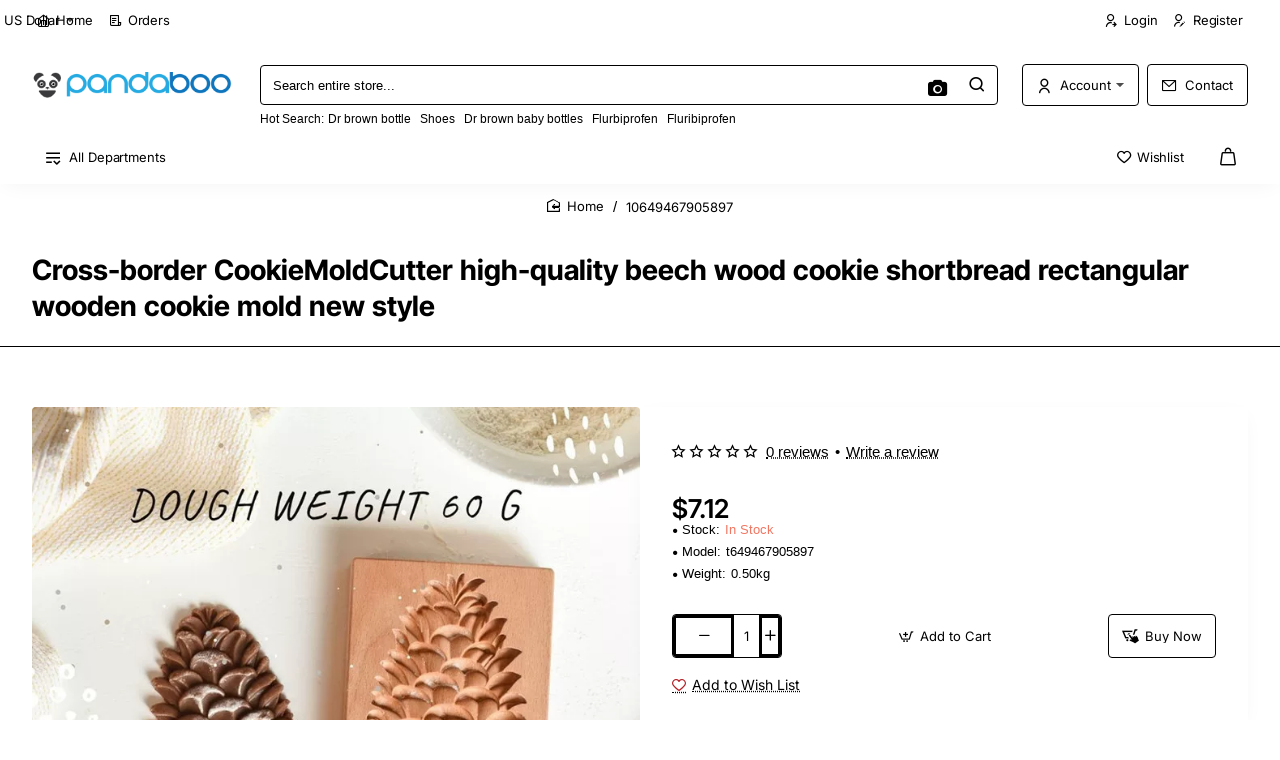

--- FILE ---
content_type: text/css
request_url: https://www.pandaboo.com/opentopcart/stylesheet/option.css?version=1.1
body_size: 446
content:
.otc-option-container {max-height: 500px; overflow: auto; position: relative;}

.otc-option-container.collapsed {overflow: hidden !important;}

.otc-option-container.collapsed::after {
	content: '';
	position: absolute;
	bottom: 0;
	left: 0;
	width: 100%;
	height: 50px;
	background: linear-gradient(to bottom, rgba(255, 255, 255, 0), #fff);
}

.otc-option-collapse-btn {
	position:absolute;
	left:0;
	bottom: 0;
	display: none;
	width: 100%;
	text-align: center;
	cursor: pointer;
	z-index: 99;
	font-size: 20px;
	line-height: 20px;
	color: inherit;
}

.otc-option-container.collapsed .otc-option-collapse-btn {
	display: block;
}

@keyframes bounce {
  0%, 100% {
    transform: translateY(0);
  }
  50% {
    transform: translateY(-6px);
  }
}

.otc-option-container.collapsed .otc-option-collapse-btn > i {
	animation: bounce 1.2s ease-in-out infinite;
}

.otc-option{margin:0 !important;padding:0 !important;list-style:none !important;}

.otc-option a{box-sizing:content-box !important}

.otc-option:after{content:'\20';display:block;height:0;clear:both}

.otc-option li{
	background-color:transparent !important;
	color:#777 !important;
	float:left !important;
	position:relative !important;
	margin:0 4px 4px 0 !important;
	line-height:28px !important;
	font-size:12px !important;
	font-weight:500 !important;
	vertical-align:middle !important;
	padding:1px !important;
	display:inline-block !important;
}

.otc-option.hasimg li {
  line-height: 18px !important;
}

.otc-option li a{background-color:#fff;white-space:normal;width:auto !important; min-width:10px; padding:0 9px !important;border:1px solid #b8b7bd;color:inherit;text-decoration:none}

.otc-option.hasimg li a{
  min-height: 38px;
}

.otc-option-img {
  width: 38px !important;
  height: 38px;
  line-height: 38px;
}

.otc-option-img > span {
  display: block;
  text-indent: -9999em;
}

.otc-option-value.hasimg a {
  padding: 0 !important;
}

.otc-option-value.hasimg .otc-option-txt{padding:0 5px !important;}

.otc-option li.selected a{border:1px solid #be0106;color:#be0106;}

.otc-option li.selected i{position:absolute;bottom:0;right:0;width:16px;height:16px;overflow:hidden;text-indent:-9999em;display:block;background-image:url("../images/box_selected.png");background-repeat:no-repeat;}

.otc-option li.otc-nostock a{border:1px dashed #D6D6D8;color:#CDCDCD;margin:0;cursor:not-allowed}

.otc-option li.otc-nostock .otc-option-img > span{background:url("../images/box_nostock.gif") repeat}

--- FILE ---
content_type: text/css
request_url: https://www.pandaboo.com/opentopcart/stylesheet/bootstrap4.css?otcver=5.0.0.0_beta_patch83
body_size: 19781
content:
/***********  By PSP Start *****************/
.bt4-row {
  display: -ms-flexbox;
  display: flex;
  -ms-flex-wrap: wrap;
  flex-wrap: wrap;
  margin-right: -15px;
  margin-left: -15px;
}

.bt4-no-gutters {
  margin-right: 0;
  margin-left: 0;
}

.bt4-no-gutters > .bt4-col,
.bt4-no-gutters > [class*="col-"] {
  padding-right: 0;
  padding-left: 0;
}

.bt4-col-1, .bt4-col-2, .bt4-col-3, .bt4-col-4, .bt4-col-5, .bt4-col-6, .bt4-col-7, .bt4-col-8, .bt4-col-9, .bt4-col-10, .bt4-col-11, .bt4-col-12, .bt4-col,
.bt4-col-auto, .bt4-col-sm-1, .bt4-col-sm-2, .bt4-col-sm-3, .bt4-col-sm-4, .bt4-col-sm-5, .bt4-col-sm-6, .bt4-col-sm-7, .bt4-col-sm-8, .bt4-col-sm-9, .bt4-col-sm-10, .bt4-col-sm-11, .bt4-col-sm-12, .bt4-col-sm,
.bt4-col-sm-auto, .bt4-col-md-1, .bt4-col-md-2, .bt4-col-md-3, .bt4-col-md-4, .bt4-col-md-5, .bt4-col-md-6, .bt4-col-md-7, .bt4-col-md-8, .bt4-col-md-9, .bt4-col-md-10, .bt4-col-md-11, .bt4-col-md-12, .bt4-col-md,
.bt4-col-md-auto, .bt4-col-lg-1, .bt4-col-lg-2, .bt4-col-lg-3, .bt4-col-lg-4, .bt4-col-lg-5, .bt4-col-lg-6, .bt4-col-lg-7, .bt4-col-lg-8, .bt4-col-lg-9, .bt4-col-lg-10, .bt4-col-lg-11, .bt4-col-lg-12, .bt4-col-lg,
.bt4-col-lg-auto, .bt4-col-xl-1, .bt4-col-xl-2, .bt4-col-xl-3, .bt4-col-xl-4, .bt4-col-xl-5, .bt4-col-xl-6, .bt4-col-xl-7, .bt4-col-xl-8, .bt4-col-xl-9, .bt4-col-xl-10, .bt4-col-xl-11, .bt4-col-xl-12, .bt4-col-xl,
.bt4-col-xl-auto {
  position: relative;
  width: 100%;
  padding-right: 15px;
  padding-left: 15px;
}

.bt4-col {
  -ms-flex-preferred-size: 0;
  flex-basis: 0;
  -ms-flex-positive: 1;
  flex-grow: 1;
  max-width: 100%;
}

.bt4-col-auto {
  -ms-flex: 0 0 auto;
  flex: 0 0 auto;
  width: auto;
  max-width: 100%;
}

.bt4-col-1 {
  -ms-flex: 0 0 8.333333%;
  flex: 0 0 8.333333%;
  max-width: 8.333333%;
}

.bt4-col-2 {
  -ms-flex: 0 0 16.666667%;
  flex: 0 0 16.666667%;
  max-width: 16.666667%;
}

.bt4-col-3 {
  -ms-flex: 0 0 25%;
  flex: 0 0 25%;
  max-width: 25%;
}

.bt4-col-4 {
  -ms-flex: 0 0 33.333333%;
  flex: 0 0 33.333333%;
  max-width: 33.333333%;
}

.bt4-col-5 {
  -ms-flex: 0 0 41.666667%;
  flex: 0 0 41.666667%;
  max-width: 41.666667%;
}

.bt4-col-6 {
  -ms-flex: 0 0 50%;
  flex: 0 0 50%;
  max-width: 50%;
}

.bt4-col-7 {
  -ms-flex: 0 0 58.333333%;
  flex: 0 0 58.333333%;
  max-width: 58.333333%;
}

.bt4-col-8 {
  -ms-flex: 0 0 66.666667%;
  flex: 0 0 66.666667%;
  max-width: 66.666667%;
}

.bt4-col-9 {
  -ms-flex: 0 0 75%;
  flex: 0 0 75%;
  max-width: 75%;
}

.bt4-col-10 {
  -ms-flex: 0 0 83.333333%;
  flex: 0 0 83.333333%;
  max-width: 83.333333%;
}

.bt4-col-11 {
  -ms-flex: 0 0 91.666667%;
  flex: 0 0 91.666667%;
  max-width: 91.666667%;
}

.bt4-col-12 {
  -ms-flex: 0 0 100%;
  flex: 0 0 100%;
  max-width: 100%;
}

.bt4-order-first {
  -ms-flex-order: -1;
  order: -1;
}

.bt4-order-last {
  -ms-flex-order: 13;
  order: 13;
}

.bt4-order-0 {
  -ms-flex-order: 0;
  order: 0;
}

.bt4-order-1 {
  -ms-flex-order: 1;
  order: 1;
}

.bt4-order-2 {
  -ms-flex-order: 2;
  order: 2;
}

.bt4-order-3 {
  -ms-flex-order: 3;
  order: 3;
}

.bt4-order-4 {
  -ms-flex-order: 4;
  order: 4;
}

.bt4-order-5 {
  -ms-flex-order: 5;
  order: 5;
}

.bt4-order-6 {
  -ms-flex-order: 6;
  order: 6;
}

.bt4-order-7 {
  -ms-flex-order: 7;
  order: 7;
}

.bt4-order-8 {
  -ms-flex-order: 8;
  order: 8;
}

.bt4-order-9 {
  -ms-flex-order: 9;
  order: 9;
}

.bt4-order-10 {
  -ms-flex-order: 10;
  order: 10;
}

.bt4-order-11 {
  -ms-flex-order: 11;
  order: 11;
}

.bt4-order-12 {
  -ms-flex-order: 12;
  order: 12;
}

.bt4-offset-1 {
  margin-left: 8.333333%;
}

.bt4-offset-2 {
  margin-left: 16.666667%;
}

.bt4-offset-3 {
  margin-left: 25%;
}

.bt4-offset-4 {
  margin-left: 33.333333%;
}

.bt4-offset-5 {
  margin-left: 41.666667%;
}

.bt4-offset-6 {
  margin-left: 50%;
}

.bt4-offset-7 {
  margin-left: 58.333333%;
}

.bt4-offset-8 {
  margin-left: 66.666667%;
}

.bt4-offset-9 {
  margin-left: 75%;
}

.bt4-offset-10 {
  margin-left: 83.333333%;
}

.bt4-offset-11 {
  margin-left: 91.666667%;
}

@media (min-width: 576px) {
  .bt4-col-sm {
    -ms-flex-preferred-size: 0;
    flex-basis: 0;
    -ms-flex-positive: 1;
    flex-grow: 1;
    max-width: 100%;
  }
  .bt4-col-sm-auto {
    -ms-flex: 0 0 auto;
    flex: 0 0 auto;
    width: auto;
    max-width: 100%;
  }
  .bt4-col-sm-1 {
    -ms-flex: 0 0 8.333333%;
    flex: 0 0 8.333333%;
    max-width: 8.333333%;
  }
  .bt4-col-sm-2 {
    -ms-flex: 0 0 16.666667%;
    flex: 0 0 16.666667%;
    max-width: 16.666667%;
  }
  .bt4-col-sm-3 {
    -ms-flex: 0 0 25%;
    flex: 0 0 25%;
    max-width: 25%;
  }
  .bt4-col-sm-4 {
    -ms-flex: 0 0 33.333333%;
    flex: 0 0 33.333333%;
    max-width: 33.333333%;
  }
  .bt4-col-sm-5 {
    -ms-flex: 0 0 41.666667%;
    flex: 0 0 41.666667%;
    max-width: 41.666667%;
  }
  .bt4-col-sm-6 {
    -ms-flex: 0 0 50%;
    flex: 0 0 50%;
    max-width: 50%;
  }
  .bt4-col-sm-7 {
    -ms-flex: 0 0 58.333333%;
    flex: 0 0 58.333333%;
    max-width: 58.333333%;
  }
  .bt4-col-sm-8 {
    -ms-flex: 0 0 66.666667%;
    flex: 0 0 66.666667%;
    max-width: 66.666667%;
  }
  .bt4-col-sm-9 {
    -ms-flex: 0 0 75%;
    flex: 0 0 75%;
    max-width: 75%;
  }
  .bt4-col-sm-10 {
    -ms-flex: 0 0 83.333333%;
    flex: 0 0 83.333333%;
    max-width: 83.333333%;
  }
  .bt4-col-sm-11 {
    -ms-flex: 0 0 91.666667%;
    flex: 0 0 91.666667%;
    max-width: 91.666667%;
  }
  .bt4-col-sm-12 {
    -ms-flex: 0 0 100%;
    flex: 0 0 100%;
    max-width: 100%;
  }
  .bt4-order-sm-first {
    -ms-flex-order: -1;
    order: -1;
  }
  .bt4-order-sm-last {
    -ms-flex-order: 13;
    order: 13;
  }
  .bt4-order-sm-0 {
    -ms-flex-order: 0;
    order: 0;
  }
  .bt4-order-sm-1 {
    -ms-flex-order: 1;
    order: 1;
  }
  .bt4-order-sm-2 {
    -ms-flex-order: 2;
    order: 2;
  }
  .bt4-order-sm-3 {
    -ms-flex-order: 3;
    order: 3;
  }
  .bt4-order-sm-4 {
    -ms-flex-order: 4;
    order: 4;
  }
  .bt4-order-sm-5 {
    -ms-flex-order: 5;
    order: 5;
  }
  .bt4-order-sm-6 {
    -ms-flex-order: 6;
    order: 6;
  }
  .bt4-order-sm-7 {
    -ms-flex-order: 7;
    order: 7;
  }
  .bt4-order-sm-8 {
    -ms-flex-order: 8;
    order: 8;
  }
  .bt4-order-sm-9 {
    -ms-flex-order: 9;
    order: 9;
  }
  .bt4-order-sm-10 {
    -ms-flex-order: 10;
    order: 10;
  }
  .bt4-order-sm-11 {
    -ms-flex-order: 11;
    order: 11;
  }
  .bt4-order-sm-12 {
    -ms-flex-order: 12;
    order: 12;
  }
  .bt4-offset-sm-0 {
    margin-left: 0;
  }
  .bt4-offset-sm-1 {
    margin-left: 8.333333%;
  }
  .bt4-offset-sm-2 {
    margin-left: 16.666667%;
  }
  .bt4-offset-sm-3 {
    margin-left: 25%;
  }
  .bt4-offset-sm-4 {
    margin-left: 33.333333%;
  }
  .bt4-offset-sm-5 {
    margin-left: 41.666667%;
  }
  .bt4-offset-sm-6 {
    margin-left: 50%;
  }
  .bt4-offset-sm-7 {
    margin-left: 58.333333%;
  }
  .bt4-offset-sm-8 {
    margin-left: 66.666667%;
  }
  .bt4-offset-sm-9 {
    margin-left: 75%;
  }
  .bt4-offset-sm-10 {
    margin-left: 83.333333%;
  }
  .bt4-offset-sm-11 {
    margin-left: 91.666667%;
  }
}

@media (min-width: 768px) {
  .bt4-col-md {
    -ms-flex-preferred-size: 0;
    flex-basis: 0;
    -ms-flex-positive: 1;
    flex-grow: 1;
    max-width: 100%;
  }
  .bt4-col-md-auto {
    -ms-flex: 0 0 auto;
    flex: 0 0 auto;
    width: auto;
    max-width: 100%;
  }
  .bt4-col-md-1 {
    -ms-flex: 0 0 8.333333%;
    flex: 0 0 8.333333%;
    max-width: 8.333333%;
  }
  .bt4-col-md-2 {
    -ms-flex: 0 0 16.666667%;
    flex: 0 0 16.666667%;
    max-width: 16.666667%;
  }
  .bt4-col-md-3 {
    -ms-flex: 0 0 25%;
    flex: 0 0 25%;
    max-width: 25%;
  }
  .bt4-col-md-4 {
    -ms-flex: 0 0 33.333333%;
    flex: 0 0 33.333333%;
    max-width: 33.333333%;
  }
  .bt4-col-md-5 {
    -ms-flex: 0 0 41.666667%;
    flex: 0 0 41.666667%;
    max-width: 41.666667%;
  }
  .bt4-col-md-6 {
    -ms-flex: 0 0 50%;
    flex: 0 0 50%;
    max-width: 50%;
  }
  .bt4-col-md-7 {
    -ms-flex: 0 0 58.333333%;
    flex: 0 0 58.333333%;
    max-width: 58.333333%;
  }
  .bt4-col-md-8 {
    -ms-flex: 0 0 66.666667%;
    flex: 0 0 66.666667%;
    max-width: 66.666667%;
  }
  .bt4-col-md-9 {
    -ms-flex: 0 0 75%;
    flex: 0 0 75%;
    max-width: 75%;
  }
  .bt4-col-md-10 {
    -ms-flex: 0 0 83.333333%;
    flex: 0 0 83.333333%;
    max-width: 83.333333%;
  }
  .bt4-col-md-11 {
    -ms-flex: 0 0 91.666667%;
    flex: 0 0 91.666667%;
    max-width: 91.666667%;
  }
  .bt4-col-md-12 {
    -ms-flex: 0 0 100%;
    flex: 0 0 100%;
    max-width: 100%;
  }
  .bt4-order-md-first {
    -ms-flex-order: -1;
    order: -1;
  }
  .bt4-order-md-last {
    -ms-flex-order: 13;
    order: 13;
  }
  .bt4-order-md-0 {
    -ms-flex-order: 0;
    order: 0;
  }
  .bt4-order-md-1 {
    -ms-flex-order: 1;
    order: 1;
  }
  .bt4-order-md-2 {
    -ms-flex-order: 2;
    order: 2;
  }
  .bt4-order-md-3 {
    -ms-flex-order: 3;
    order: 3;
  }
  .bt4-order-md-4 {
    -ms-flex-order: 4;
    order: 4;
  }
  .bt4-order-md-5 {
    -ms-flex-order: 5;
    order: 5;
  }
  .bt4-order-md-6 {
    -ms-flex-order: 6;
    order: 6;
  }
  .bt4-order-md-7 {
    -ms-flex-order: 7;
    order: 7;
  }
  .bt4-order-md-8 {
    -ms-flex-order: 8;
    order: 8;
  }
  .bt4-order-md-9 {
    -ms-flex-order: 9;
    order: 9;
  }
  .bt4-order-md-10 {
    -ms-flex-order: 10;
    order: 10;
  }
  .bt4-order-md-11 {
    -ms-flex-order: 11;
    order: 11;
  }
  .bt4-order-md-12 {
    -ms-flex-order: 12;
    order: 12;
  }
  .bt4-offset-md-0 {
    margin-left: 0;
  }
  .bt4-offset-md-1 {
    margin-left: 8.333333%;
  }
  .bt4-offset-md-2 {
    margin-left: 16.666667%;
  }
  .bt4-offset-md-3 {
    margin-left: 25%;
  }
  .bt4-offset-md-4 {
    margin-left: 33.333333%;
  }
  .bt4-offset-md-5 {
    margin-left: 41.666667%;
  }
  .bt4-offset-md-6 {
    margin-left: 50%;
  }
  .bt4-offset-md-7 {
    margin-left: 58.333333%;
  }
  .bt4-offset-md-8 {
    margin-left: 66.666667%;
  }
  .bt4-offset-md-9 {
    margin-left: 75%;
  }
  .bt4-offset-md-10 {
    margin-left: 83.333333%;
  }
  .bt4-offset-md-11 {
    margin-left: 91.666667%;
  }
}

@media (min-width: 992px) {
  .bt4-col-lg {
    -ms-flex-preferred-size: 0;
    flex-basis: 0;
    -ms-flex-positive: 1;
    flex-grow: 1;
    max-width: 100%;
  }
  .bt4-col-lg-auto {
    -ms-flex: 0 0 auto;
    flex: 0 0 auto;
    width: auto;
    max-width: 100%;
  }
  .bt4-col-lg-1 {
    -ms-flex: 0 0 8.333333%;
    flex: 0 0 8.333333%;
    max-width: 8.333333%;
  }
  .bt4-col-lg-2 {
    -ms-flex: 0 0 16.666667%;
    flex: 0 0 16.666667%;
    max-width: 16.666667%;
  }
  .bt4-col-lg-3 {
    -ms-flex: 0 0 25%;
    flex: 0 0 25%;
    max-width: 25%;
  }
  .bt4-col-lg-4 {
    -ms-flex: 0 0 33.333333%;
    flex: 0 0 33.333333%;
    max-width: 33.333333%;
  }
  .bt4-col-lg-5 {
    -ms-flex: 0 0 41.666667%;
    flex: 0 0 41.666667%;
    max-width: 41.666667%;
  }
  .bt4-col-lg-6 {
    -ms-flex: 0 0 50%;
    flex: 0 0 50%;
    max-width: 50%;
  }
  .bt4-col-lg-7 {
    -ms-flex: 0 0 58.333333%;
    flex: 0 0 58.333333%;
    max-width: 58.333333%;
  }
  .bt4-col-lg-8 {
    -ms-flex: 0 0 66.666667%;
    flex: 0 0 66.666667%;
    max-width: 66.666667%;
  }
  .bt4-col-lg-9 {
    -ms-flex: 0 0 75%;
    flex: 0 0 75%;
    max-width: 75%;
  }
  .bt4-col-lg-10 {
    -ms-flex: 0 0 83.333333%;
    flex: 0 0 83.333333%;
    max-width: 83.333333%;
  }
  .bt4-col-lg-11 {
    -ms-flex: 0 0 91.666667%;
    flex: 0 0 91.666667%;
    max-width: 91.666667%;
  }
  .bt4-col-lg-12 {
    -ms-flex: 0 0 100%;
    flex: 0 0 100%;
    max-width: 100%;
  }
  .bt4-order-lg-first {
    -ms-flex-order: -1;
    order: -1;
  }
  .bt4-order-lg-last {
    -ms-flex-order: 13;
    order: 13;
  }
  .bt4-order-lg-0 {
    -ms-flex-order: 0;
    order: 0;
  }
  .bt4-order-lg-1 {
    -ms-flex-order: 1;
    order: 1;
  }
  .bt4-order-lg-2 {
    -ms-flex-order: 2;
    order: 2;
  }
  .bt4-order-lg-3 {
    -ms-flex-order: 3;
    order: 3;
  }
  .bt4-order-lg-4 {
    -ms-flex-order: 4;
    order: 4;
  }
  .bt4-order-lg-5 {
    -ms-flex-order: 5;
    order: 5;
  }
  .bt4-order-lg-6 {
    -ms-flex-order: 6;
    order: 6;
  }
  .bt4-order-lg-7 {
    -ms-flex-order: 7;
    order: 7;
  }
  .bt4-order-lg-8 {
    -ms-flex-order: 8;
    order: 8;
  }
  .bt4-order-lg-9 {
    -ms-flex-order: 9;
    order: 9;
  }
  .bt4-order-lg-10 {
    -ms-flex-order: 10;
    order: 10;
  }
  .bt4-order-lg-11 {
    -ms-flex-order: 11;
    order: 11;
  }
  .bt4-order-lg-12 {
    -ms-flex-order: 12;
    order: 12;
  }
  .bt4-offset-lg-0 {
    margin-left: 0;
  }
  .bt4-offset-lg-1 {
    margin-left: 8.333333%;
  }
  .bt4-offset-lg-2 {
    margin-left: 16.666667%;
  }
  .bt4-offset-lg-3 {
    margin-left: 25%;
  }
  .bt4-offset-lg-4 {
    margin-left: 33.333333%;
  }
  .bt4-offset-lg-5 {
    margin-left: 41.666667%;
  }
  .bt4-offset-lg-6 {
    margin-left: 50%;
  }
  .bt4-offset-lg-7 {
    margin-left: 58.333333%;
  }
  .bt4-offset-lg-8 {
    margin-left: 66.666667%;
  }
  .bt4-offset-lg-9 {
    margin-left: 75%;
  }
  .bt4-offset-lg-10 {
    margin-left: 83.333333%;
  }
  .bt4-offset-lg-11 {
    margin-left: 91.666667%;
  }
}

@media (min-width: 1200px) {
  .bt4-col-xl {
    -ms-flex-preferred-size: 0;
    flex-basis: 0;
    -ms-flex-positive: 1;
    flex-grow: 1;
    max-width: 100%;
  }
  .bt4-col-xl-auto {
    -ms-flex: 0 0 auto;
    flex: 0 0 auto;
    width: auto;
    max-width: 100%;
  }
  .bt4-col-xl-1 {
    -ms-flex: 0 0 8.333333%;
    flex: 0 0 8.333333%;
    max-width: 8.333333%;
  }
  .bt4-col-xl-2 {
    -ms-flex: 0 0 16.666667%;
    flex: 0 0 16.666667%;
    max-width: 16.666667%;
  }
  .bt4-col-xl-3 {
    -ms-flex: 0 0 25%;
    flex: 0 0 25%;
    max-width: 25%;
  }
  .bt4-col-xl-4 {
    -ms-flex: 0 0 33.333333%;
    flex: 0 0 33.333333%;
    max-width: 33.333333%;
  }
  .bt4-col-xl-5 {
    -ms-flex: 0 0 41.666667%;
    flex: 0 0 41.666667%;
    max-width: 41.666667%;
  }
  .bt4-col-xl-6 {
    -ms-flex: 0 0 50%;
    flex: 0 0 50%;
    max-width: 50%;
  }
  .bt4-col-xl-7 {
    -ms-flex: 0 0 58.333333%;
    flex: 0 0 58.333333%;
    max-width: 58.333333%;
  }
  .bt4-col-xl-8 {
    -ms-flex: 0 0 66.666667%;
    flex: 0 0 66.666667%;
    max-width: 66.666667%;
  }
  .bt4-col-xl-9 {
    -ms-flex: 0 0 75%;
    flex: 0 0 75%;
    max-width: 75%;
  }
  .bt4-col-xl-10 {
    -ms-flex: 0 0 83.333333%;
    flex: 0 0 83.333333%;
    max-width: 83.333333%;
  }
  .bt4-col-xl-11 {
    -ms-flex: 0 0 91.666667%;
    flex: 0 0 91.666667%;
    max-width: 91.666667%;
  }
  .bt4-col-xl-12 {
    -ms-flex: 0 0 100%;
    flex: 0 0 100%;
    max-width: 100%;
  }
  .bt4-order-xl-first {
    -ms-flex-order: -1;
    order: -1;
  }
  .bt4-order-xl-last {
    -ms-flex-order: 13;
    order: 13;
  }
  .bt4-order-xl-0 {
    -ms-flex-order: 0;
    order: 0;
  }
  .bt4-order-xl-1 {
    -ms-flex-order: 1;
    order: 1;
  }
  .bt4-order-xl-2 {
    -ms-flex-order: 2;
    order: 2;
  }
  .bt4-order-xl-3 {
    -ms-flex-order: 3;
    order: 3;
  }
  .bt4-order-xl-4 {
    -ms-flex-order: 4;
    order: 4;
  }
  .bt4-order-xl-5 {
    -ms-flex-order: 5;
    order: 5;
  }
  .bt4-order-xl-6 {
    -ms-flex-order: 6;
    order: 6;
  }
  .bt4-order-xl-7 {
    -ms-flex-order: 7;
    order: 7;
  }
  .bt4-order-xl-8 {
    -ms-flex-order: 8;
    order: 8;
  }
  .bt4-order-xl-9 {
    -ms-flex-order: 9;
    order: 9;
  }
  .bt4-order-xl-10 {
    -ms-flex-order: 10;
    order: 10;
  }
  .bt4-order-xl-11 {
    -ms-flex-order: 11;
    order: 11;
  }
  .bt4-order-xl-12 {
    -ms-flex-order: 12;
    order: 12;
  }
  .bt4-offset-xl-0 {
    margin-left: 0;
  }
  .bt4-offset-xl-1 {
    margin-left: 8.333333%;
  }
  .bt4-offset-xl-2 {
    margin-left: 16.666667%;
  }
  .bt4-offset-xl-3 {
    margin-left: 25%;
  }
  .bt4-offset-xl-4 {
    margin-left: 33.333333%;
  }
  .bt4-offset-xl-5 {
    margin-left: 41.666667%;
  }
  .bt4-offset-xl-6 {
    margin-left: 50%;
  }
  .bt4-offset-xl-7 {
    margin-left: 58.333333%;
  }
  .bt4-offset-xl-8 {
    margin-left: 66.666667%;
  }
  .bt4-offset-xl-9 {
    margin-left: 75%;
  }
  .bt4-offset-xl-10 {
    margin-left: 83.333333%;
  }
  .bt4-offset-xl-11 {
    margin-left: 91.666667%;
  }
}

.bt4-border {
  border: 1px solid #dee2e6 !important;
}

.bt4-border-top {
  border-top: 1px solid #dee2e6 !important;
}

.bt4-border-right {
  border-right: 1px solid #dee2e6 !important;
}

.bt4-border-bottom {
  border-bottom: 1px solid #dee2e6 !important;
}

.bt4-border-left {
  border-left: 1px solid #dee2e6 !important;
}

.bt4-border-0 {
  border: 0 !important;
}

.bt4-border-top-0 {
  border-top: 0 !important;
}

.bt4-border-right-0 {
  border-right: 0 !important;
}

.bt4-border-bottom-0 {
  border-bottom: 0 !important;
}

.bt4-border-left-0 {
  border-left: 0 !important;
}

.bt4-border-primary {
  border-color: #007bff !important;
}

.bt4-border-secondary {
  border-color: #6c757d !important;
}

.bt4-border-success {
  border-color: #28a745 !important;
}

.bt4-border-info {
  border-color: #17a2b8 !important;
}

.bt4-border-warning {
  border-color: #ffc107 !important;
}

.bt4-border-danger {
  border-color: #dc3545 !important;
}

.bt4-border-light {
  border-color: #f8f9fa !important;
}

.bt4-border-dark {
  border-color: #343a40 !important;
}

.bt4-border-white {
  border-color: #fff !important;
}

.bt4-rounded-sm {
  border-radius: 0.2rem !important;
}

.bt4-rounded {
  border-radius: 0.25rem !important;
}

.bt4-rounded-top {
  border-top-left-radius: 0.25rem !important;
  border-top-right-radius: 0.25rem !important;
}

.bt4-rounded-right {
  border-top-right-radius: 0.25rem !important;
  border-bottom-right-radius: 0.25rem !important;
}

.bt4-rounded-bottom {
  border-bottom-right-radius: 0.25rem !important;
  border-bottom-left-radius: 0.25rem !important;
}

.bt4-rounded-left {
  border-top-left-radius: 0.25rem !important;
  border-bottom-left-radius: 0.25rem !important;
}

.bt4-rounded-lg {
  border-radius: 0.3rem !important;
}

.bt4-rounded-circle {
  border-radius: 50% !important;
}

.bt4-rounded-pill {
  border-radius: 50rem !important;
}

.bt4-rounded-0 {
  border-radius: 0 !important;
}

.bt4-clearfix::after {
  display: block;
  clear: both;
  content: "";
}

.bt4-d-none {
  display: none !important;
}

.bt4-d-inline {
  display: inline !important;
}

.bt4-d-inline-block {
  display: inline-block !important;
}

.bt4-d-block {
  display: block !important;
}

.bt4-d-table {
  display: table !important;
}

.bt4-d-table-row {
  display: table-row !important;
}

.bt4-d-table-cell {
  display: table-cell !important;
}

.bt4-d-flex {
  display: -ms-flexbox !important;
  display: flex !important;
}

.bt4-d-inline-flex {
  display: -ms-inline-flexbox !important;
  display: inline-flex !important;
}

@media (max-width: 575px) {
  .bt4-d-xs-none {
    display: none !important;
  }
}

@media (min-width: 576px) {
  .bt4-d-sm-none {
    display: none !important;
  }
  .bt4-d-sm-inline {
    display: inline !important;
  }
  .bt4-d-sm-inline-block {
    display: inline-block !important;
  }
  .bt4-d-sm-block {
    display: block !important;
  }
  .bt4-d-sm-table {
    display: table !important;
  }
  .bt4-d-sm-table-row {
    display: table-row !important;
  }
  .bt4-d-sm-table-cell {
    display: table-cell !important;
  }
  .bt4-d-sm-flex {
    display: -ms-flexbox !important;
    display: flex !important;
  }
  .bt4-d-sm-inline-flex {
    display: -ms-inline-flexbox !important;
    display: inline-flex !important;
  }
}

@media (min-width: 768px) {
  .bt4-d-md-none {
    display: none !important;
  }
  .bt4-d-md-inline {
    display: inline !important;
  }
  .bt4-d-md-inline-block {
    display: inline-block !important;
  }
  .bt4-d-md-block {
    display: block !important;
  }
  .bt4-d-md-table {
    display: table !important;
  }
  .bt4-d-md-table-row {
    display: table-row !important;
  }
  .bt4-d-md-table-cell {
    display: table-cell !important;
  }
  .bt4-d-md-flex {
    display: -ms-flexbox !important;
    display: flex !important;
  }
  .bt4-d-md-inline-flex {
    display: -ms-inline-flexbox !important;
    display: inline-flex !important;
  }
}

@media (min-width: 992px) {
  .bt4-d-lg-none {
    display: none !important;
  }
  .bt4-d-lg-inline {
    display: inline !important;
  }
  .bt4-d-lg-inline-block {
    display: inline-block !important;
  }
  .bt4-d-lg-block {
    display: block !important;
  }
  .bt4-d-lg-table {
    display: table !important;
  }
  .bt4-d-lg-table-row {
    display: table-row !important;
  }
  .bt4-d-lg-table-cell {
    display: table-cell !important;
  }
  .bt4-d-lg-flex {
    display: -ms-flexbox !important;
    display: flex !important;
  }
  .bt4-d-lg-inline-flex {
    display: -ms-inline-flexbox !important;
    display: inline-flex !important;
  }
}

@media (min-width: 1200px) {
  .bt4-d-xl-none {
    display: none !important;
  }
  .bt4-d-xl-inline {
    display: inline !important;
  }
  .bt4-d-xl-inline-block {
    display: inline-block !important;
  }
  .bt4-d-xl-block {
    display: block !important;
  }
  .bt4-d-xl-table {
    display: table !important;
  }
  .bt4-d-xl-table-row {
    display: table-row !important;
  }
  .bt4-d-xl-table-cell {
    display: table-cell !important;
  }
  .bt4-d-xl-flex {
    display: -ms-flexbox !important;
    display: flex !important;
  }
  .bt4-d-xl-inline-flex {
    display: -ms-inline-flexbox !important;
    display: inline-flex !important;
  }
}



.bt4-flex-row {
  -ms-flex-direction: row !important;
  flex-direction: row !important;
}

.bt4-flex-column {
  -ms-flex-direction: column !important;
  flex-direction: column !important;
}

.bt4-flex-row-reverse {
  -ms-flex-direction: row-reverse !important;
  flex-direction: row-reverse !important;
}

.bt4-flex-column-reverse {
  -ms-flex-direction: column-reverse !important;
  flex-direction: column-reverse !important;
}

.bt4-flex-wrap {
  -ms-flex-wrap: wrap !important;
  flex-wrap: wrap !important;
}

.bt4-flex-nowrap {
  -ms-flex-wrap: nowrap !important;
  flex-wrap: nowrap !important;
}

.bt4-flex-wrap-reverse {
  -ms-flex-wrap: wrap-reverse !important;
  flex-wrap: wrap-reverse !important;
}

.bt4-flex-fill {
  -ms-flex: 1 1 auto !important;
  flex: 1 1 auto !important;
}

.bt4-flex-grow-0 {
  -ms-flex-positive: 0 !important;
  flex-grow: 0 !important;
}

.bt4-flex-grow-1 {
  -ms-flex-positive: 1 !important;
  flex-grow: 1 !important;
}

.bt4-flex-shrink-0 {
  -ms-flex-negative: 0 !important;
  flex-shrink: 0 !important;
}

.bt4-flex-shrink-1 {
  -ms-flex-negative: 1 !important;
  flex-shrink: 1 !important;
}

.bt4-justify-content-start {
  -ms-flex-pack: start !important;
  justify-content: flex-start !important;
}

.bt4-justify-content-end {
  -ms-flex-pack: end !important;
  justify-content: flex-end !important;
}

.bt4-justify-content-center {
  -ms-flex-pack: center !important;
  justify-content: center !important;
}

.bt4-justify-content-between {
  -ms-flex-pack: justify !important;
  justify-content: space-between !important;
}

.bt4-justify-content-around {
  -ms-flex-pack: distribute !important;
  justify-content: space-around !important;
}

.bt4-align-items-start {
  -ms-flex-align: start !important;
  align-items: flex-start !important;
}

.bt4-align-items-end {
  -ms-flex-align: end !important;
  align-items: flex-end !important;
}

.bt4-align-items-center {
  -ms-flex-align: center !important;
  align-items: center !important;
}

.bt4-align-items-baseline {
  -ms-flex-align: baseline !important;
  align-items: baseline !important;
}

.bt4-align-items-stretch {
  -ms-flex-align: stretch !important;
  align-items: stretch !important;
}

.bt4-align-content-start {
  -ms-flex-line-pack: start !important;
  align-content: flex-start !important;
}

.bt4-align-content-end {
  -ms-flex-line-pack: end !important;
  align-content: flex-end !important;
}

.bt4-align-content-center {
  -ms-flex-line-pack: center !important;
  align-content: center !important;
}

.bt4-align-content-between {
  -ms-flex-line-pack: justify !important;
  align-content: space-between !important;
}

.bt4-align-content-around {
  -ms-flex-line-pack: distribute !important;
  align-content: space-around !important;
}

.bt4-align-content-stretch {
  -ms-flex-line-pack: stretch !important;
  align-content: stretch !important;
}

.bt4-align-self-auto {
  -ms-flex-item-align: auto !important;
  align-self: auto !important;
}

.bt4-align-self-start {
  -ms-flex-item-align: start !important;
  align-self: flex-start !important;
}

.bt4-align-self-end {
  -ms-flex-item-align: end !important;
  align-self: flex-end !important;
}

.bt4-align-self-center {
  -ms-flex-item-align: center !important;
  align-self: center !important;
}

.bt4-align-self-baseline {
  -ms-flex-item-align: baseline !important;
  align-self: baseline !important;
}

.bt4-align-self-stretch {
  -ms-flex-item-align: stretch !important;
  align-self: stretch !important;
}

@media (min-width: 576px) {
  .bt4-flex-sm-row {
    -ms-flex-direction: row !important;
    flex-direction: row !important;
  }
  .bt4-flex-sm-column {
    -ms-flex-direction: column !important;
    flex-direction: column !important;
  }
  .bt4-flex-sm-row-reverse {
    -ms-flex-direction: row-reverse !important;
    flex-direction: row-reverse !important;
  }
  .bt4-flex-sm-column-reverse {
    -ms-flex-direction: column-reverse !important;
    flex-direction: column-reverse !important;
  }
  .bt4-flex-sm-wrap {
    -ms-flex-wrap: wrap !important;
    flex-wrap: wrap !important;
  }
  .bt4-flex-sm-nowrap {
    -ms-flex-wrap: nowrap !important;
    flex-wrap: nowrap !important;
  }
  .bt4-flex-sm-wrap-reverse {
    -ms-flex-wrap: wrap-reverse !important;
    flex-wrap: wrap-reverse !important;
  }
  .bt4-flex-sm-fill {
    -ms-flex: 1 1 auto !important;
    flex: 1 1 auto !important;
  }
  .bt4-flex-sm-grow-0 {
    -ms-flex-positive: 0 !important;
    flex-grow: 0 !important;
  }
  .bt4-flex-sm-grow-1 {
    -ms-flex-positive: 1 !important;
    flex-grow: 1 !important;
  }
  .bt4-flex-sm-shrink-0 {
    -ms-flex-negative: 0 !important;
    flex-shrink: 0 !important;
  }
  .bt4-flex-sm-shrink-1 {
    -ms-flex-negative: 1 !important;
    flex-shrink: 1 !important;
  }
  .bt4-justify-content-sm-start {
    -ms-flex-pack: start !important;
    justify-content: flex-start !important;
  }
  .bt4-justify-content-sm-end {
    -ms-flex-pack: end !important;
    justify-content: flex-end !important;
  }
  .bt4-justify-content-sm-center {
    -ms-flex-pack: center !important;
    justify-content: center !important;
  }
  .bt4-justify-content-sm-between {
    -ms-flex-pack: justify !important;
    justify-content: space-between !important;
  }
  .bt4-justify-content-sm-around {
    -ms-flex-pack: distribute !important;
    justify-content: space-around !important;
  }
  .bt4-align-items-sm-start {
    -ms-flex-align: start !important;
    align-items: flex-start !important;
  }
  .bt4-align-items-sm-end {
    -ms-flex-align: end !important;
    align-items: flex-end !important;
  }
  .bt4-align-items-sm-center {
    -ms-flex-align: center !important;
    align-items: center !important;
  }
  .bt4-align-items-sm-baseline {
    -ms-flex-align: baseline !important;
    align-items: baseline !important;
  }
  .bt4-align-items-sm-stretch {
    -ms-flex-align: stretch !important;
    align-items: stretch !important;
  }
  .bt4-align-content-sm-start {
    -ms-flex-line-pack: start !important;
    align-content: flex-start !important;
  }
  .bt4-align-content-sm-end {
    -ms-flex-line-pack: end !important;
    align-content: flex-end !important;
  }
  .bt4-align-content-sm-center {
    -ms-flex-line-pack: center !important;
    align-content: center !important;
  }
  .bt4-align-content-sm-between {
    -ms-flex-line-pack: justify !important;
    align-content: space-between !important;
  }
  .bt4-align-content-sm-around {
    -ms-flex-line-pack: distribute !important;
    align-content: space-around !important;
  }
  .bt4-align-content-sm-stretch {
    -ms-flex-line-pack: stretch !important;
    align-content: stretch !important;
  }
  .bt4-align-self-sm-auto {
    -ms-flex-item-align: auto !important;
    align-self: auto !important;
  }
  .bt4-align-self-sm-start {
    -ms-flex-item-align: start !important;
    align-self: flex-start !important;
  }
  .bt4-align-self-sm-end {
    -ms-flex-item-align: end !important;
    align-self: flex-end !important;
  }
  .bt4-align-self-sm-center {
    -ms-flex-item-align: center !important;
    align-self: center !important;
  }
  .bt4-align-self-sm-baseline {
    -ms-flex-item-align: baseline !important;
    align-self: baseline !important;
  }
  .bt4-align-self-sm-stretch {
    -ms-flex-item-align: stretch !important;
    align-self: stretch !important;
  }
}

@media (min-width: 768px) {
  .bt4-flex-md-row {
    -ms-flex-direction: row !important;
    flex-direction: row !important;
  }
  .bt4-flex-md-column {
    -ms-flex-direction: column !important;
    flex-direction: column !important;
  }
  .bt4-flex-md-row-reverse {
    -ms-flex-direction: row-reverse !important;
    flex-direction: row-reverse !important;
  }
  .bt4-flex-md-column-reverse {
    -ms-flex-direction: column-reverse !important;
    flex-direction: column-reverse !important;
  }
  .bt4-flex-md-wrap {
    -ms-flex-wrap: wrap !important;
    flex-wrap: wrap !important;
  }
  .bt4-flex-md-nowrap {
    -ms-flex-wrap: nowrap !important;
    flex-wrap: nowrap !important;
  }
  .bt4-flex-md-wrap-reverse {
    -ms-flex-wrap: wrap-reverse !important;
    flex-wrap: wrap-reverse !important;
  }
  .bt4-flex-md-fill {
    -ms-flex: 1 1 auto !important;
    flex: 1 1 auto !important;
  }
  .bt4-flex-md-grow-0 {
    -ms-flex-positive: 0 !important;
    flex-grow: 0 !important;
  }
  .bt4-flex-md-grow-1 {
    -ms-flex-positive: 1 !important;
    flex-grow: 1 !important;
  }
  .bt4-flex-md-shrink-0 {
    -ms-flex-negative: 0 !important;
    flex-shrink: 0 !important;
  }
  .bt4-flex-md-shrink-1 {
    -ms-flex-negative: 1 !important;
    flex-shrink: 1 !important;
  }
  .bt4-justify-content-md-start {
    -ms-flex-pack: start !important;
    justify-content: flex-start !important;
  }
  .bt4-justify-content-md-end {
    -ms-flex-pack: end !important;
    justify-content: flex-end !important;
  }
  .bt4-justify-content-md-center {
    -ms-flex-pack: center !important;
    justify-content: center !important;
  }
  .bt4-justify-content-md-between {
    -ms-flex-pack: justify !important;
    justify-content: space-between !important;
  }
  .bt4-justify-content-md-around {
    -ms-flex-pack: distribute !important;
    justify-content: space-around !important;
  }
  .bt4-align-items-md-start {
    -ms-flex-align: start !important;
    align-items: flex-start !important;
  }
  .bt4-align-items-md-end {
    -ms-flex-align: end !important;
    align-items: flex-end !important;
  }
  .bt4-align-items-md-center {
    -ms-flex-align: center !important;
    align-items: center !important;
  }
  .bt4-align-items-md-baseline {
    -ms-flex-align: baseline !important;
    align-items: baseline !important;
  }
  .bt4-align-items-md-stretch {
    -ms-flex-align: stretch !important;
    align-items: stretch !important;
  }
  .bt4-align-content-md-start {
    -ms-flex-line-pack: start !important;
    align-content: flex-start !important;
  }
  .bt4-align-content-md-end {
    -ms-flex-line-pack: end !important;
    align-content: flex-end !important;
  }
  .bt4-align-content-md-center {
    -ms-flex-line-pack: center !important;
    align-content: center !important;
  }
  .bt4-align-content-md-between {
    -ms-flex-line-pack: justify !important;
    align-content: space-between !important;
  }
  .bt4-align-content-md-around {
    -ms-flex-line-pack: distribute !important;
    align-content: space-around !important;
  }
  .bt4-align-content-md-stretch {
    -ms-flex-line-pack: stretch !important;
    align-content: stretch !important;
  }
  .bt4-align-self-md-auto {
    -ms-flex-item-align: auto !important;
    align-self: auto !important;
  }
  .bt4-align-self-md-start {
    -ms-flex-item-align: start !important;
    align-self: flex-start !important;
  }
  .bt4-align-self-md-end {
    -ms-flex-item-align: end !important;
    align-self: flex-end !important;
  }
  .bt4-align-self-md-center {
    -ms-flex-item-align: center !important;
    align-self: center !important;
  }
  .bt4-align-self-md-baseline {
    -ms-flex-item-align: baseline !important;
    align-self: baseline !important;
  }
  .bt4-align-self-md-stretch {
    -ms-flex-item-align: stretch !important;
    align-self: stretch !important;
  }
}

@media (min-width: 992px) {
  .bt4-flex-lg-row {
    -ms-flex-direction: row !important;
    flex-direction: row !important;
  }
  .bt4-flex-lg-column {
    -ms-flex-direction: column !important;
    flex-direction: column !important;
  }
  .bt4-flex-lg-row-reverse {
    -ms-flex-direction: row-reverse !important;
    flex-direction: row-reverse !important;
  }
  .bt4-flex-lg-column-reverse {
    -ms-flex-direction: column-reverse !important;
    flex-direction: column-reverse !important;
  }
  .bt4-flex-lg-wrap {
    -ms-flex-wrap: wrap !important;
    flex-wrap: wrap !important;
  }
  .bt4-flex-lg-nowrap {
    -ms-flex-wrap: nowrap !important;
    flex-wrap: nowrap !important;
  }
  .bt4-flex-lg-wrap-reverse {
    -ms-flex-wrap: wrap-reverse !important;
    flex-wrap: wrap-reverse !important;
  }
  .bt4-flex-lg-fill {
    -ms-flex: 1 1 auto !important;
    flex: 1 1 auto !important;
  }
  .bt4-flex-lg-grow-0 {
    -ms-flex-positive: 0 !important;
    flex-grow: 0 !important;
  }
  .bt4-flex-lg-grow-1 {
    -ms-flex-positive: 1 !important;
    flex-grow: 1 !important;
  }
  .bt4-flex-lg-shrink-0 {
    -ms-flex-negative: 0 !important;
    flex-shrink: 0 !important;
  }
  .bt4-flex-lg-shrink-1 {
    -ms-flex-negative: 1 !important;
    flex-shrink: 1 !important;
  }
  .bt4-justify-content-lg-start {
    -ms-flex-pack: start !important;
    justify-content: flex-start !important;
  }
  .bt4-justify-content-lg-end {
    -ms-flex-pack: end !important;
    justify-content: flex-end !important;
  }
  .bt4-justify-content-lg-center {
    -ms-flex-pack: center !important;
    justify-content: center !important;
  }
  .bt4-justify-content-lg-between {
    -ms-flex-pack: justify !important;
    justify-content: space-between !important;
  }
  .bt4-justify-content-lg-around {
    -ms-flex-pack: distribute !important;
    justify-content: space-around !important;
  }
  .bt4-align-items-lg-start {
    -ms-flex-align: start !important;
    align-items: flex-start !important;
  }
  .bt4-align-items-lg-end {
    -ms-flex-align: end !important;
    align-items: flex-end !important;
  }
  .bt4-align-items-lg-center {
    -ms-flex-align: center !important;
    align-items: center !important;
  }
  .bt4-align-items-lg-baseline {
    -ms-flex-align: baseline !important;
    align-items: baseline !important;
  }
  .bt4-align-items-lg-stretch {
    -ms-flex-align: stretch !important;
    align-items: stretch !important;
  }
  .bt4-align-content-lg-start {
    -ms-flex-line-pack: start !important;
    align-content: flex-start !important;
  }
  .bt4-align-content-lg-end {
    -ms-flex-line-pack: end !important;
    align-content: flex-end !important;
  }
  .bt4-align-content-lg-center {
    -ms-flex-line-pack: center !important;
    align-content: center !important;
  }
  .bt4-align-content-lg-between {
    -ms-flex-line-pack: justify !important;
    align-content: space-between !important;
  }
  .bt4-align-content-lg-around {
    -ms-flex-line-pack: distribute !important;
    align-content: space-around !important;
  }
  .bt4-align-content-lg-stretch {
    -ms-flex-line-pack: stretch !important;
    align-content: stretch !important;
  }
  .bt4-align-self-lg-auto {
    -ms-flex-item-align: auto !important;
    align-self: auto !important;
  }
  .bt4-align-self-lg-start {
    -ms-flex-item-align: start !important;
    align-self: flex-start !important;
  }
  .bt4-align-self-lg-end {
    -ms-flex-item-align: end !important;
    align-self: flex-end !important;
  }
  .bt4-align-self-lg-center {
    -ms-flex-item-align: center !important;
    align-self: center !important;
  }
  .bt4-align-self-lg-baseline {
    -ms-flex-item-align: baseline !important;
    align-self: baseline !important;
  }
  .bt4-align-self-lg-stretch {
    -ms-flex-item-align: stretch !important;
    align-self: stretch !important;
  }
}

@media (min-width: 1200px) {
  .bt4-flex-xl-row {
    -ms-flex-direction: row !important;
    flex-direction: row !important;
  }
  .bt4-flex-xl-column {
    -ms-flex-direction: column !important;
    flex-direction: column !important;
  }
  .bt4-flex-xl-row-reverse {
    -ms-flex-direction: row-reverse !important;
    flex-direction: row-reverse !important;
  }
  .bt4-flex-xl-column-reverse {
    -ms-flex-direction: column-reverse !important;
    flex-direction: column-reverse !important;
  }
  .bt4-flex-xl-wrap {
    -ms-flex-wrap: wrap !important;
    flex-wrap: wrap !important;
  }
  .bt4-flex-xl-nowrap {
    -ms-flex-wrap: nowrap !important;
    flex-wrap: nowrap !important;
  }
  .bt4-flex-xl-wrap-reverse {
    -ms-flex-wrap: wrap-reverse !important;
    flex-wrap: wrap-reverse !important;
  }
  .bt4-flex-xl-fill {
    -ms-flex: 1 1 auto !important;
    flex: 1 1 auto !important;
  }
  .bt4-flex-xl-grow-0 {
    -ms-flex-positive: 0 !important;
    flex-grow: 0 !important;
  }
  .bt4-flex-xl-grow-1 {
    -ms-flex-positive: 1 !important;
    flex-grow: 1 !important;
  }
  .bt4-flex-xl-shrink-0 {
    -ms-flex-negative: 0 !important;
    flex-shrink: 0 !important;
  }
  .bt4-flex-xl-shrink-1 {
    -ms-flex-negative: 1 !important;
    flex-shrink: 1 !important;
  }
  .bt4-justify-content-xl-start {
    -ms-flex-pack: start !important;
    justify-content: flex-start !important;
  }
  .bt4-justify-content-xl-end {
    -ms-flex-pack: end !important;
    justify-content: flex-end !important;
  }
  .bt4-justify-content-xl-center {
    -ms-flex-pack: center !important;
    justify-content: center !important;
  }
  .bt4-justify-content-xl-between {
    -ms-flex-pack: justify !important;
    justify-content: space-between !important;
  }
  .bt4-justify-content-xl-around {
    -ms-flex-pack: distribute !important;
    justify-content: space-around !important;
  }
  .bt4-align-items-xl-start {
    -ms-flex-align: start !important;
    align-items: flex-start !important;
  }
  .bt4-align-items-xl-end {
    -ms-flex-align: end !important;
    align-items: flex-end !important;
  }
  .bt4-align-items-xl-center {
    -ms-flex-align: center !important;
    align-items: center !important;
  }
  .bt4-align-items-xl-baseline {
    -ms-flex-align: baseline !important;
    align-items: baseline !important;
  }
  .bt4-align-items-xl-stretch {
    -ms-flex-align: stretch !important;
    align-items: stretch !important;
  }
  .bt4-align-content-xl-start {
    -ms-flex-line-pack: start !important;
    align-content: flex-start !important;
  }
  .bt4-align-content-xl-end {
    -ms-flex-line-pack: end !important;
    align-content: flex-end !important;
  }
  .bt4-align-content-xl-center {
    -ms-flex-line-pack: center !important;
    align-content: center !important;
  }
  .bt4-align-content-xl-between {
    -ms-flex-line-pack: justify !important;
    align-content: space-between !important;
  }
  .bt4-align-content-xl-around {
    -ms-flex-line-pack: distribute !important;
    align-content: space-around !important;
  }
  .bt4-align-content-xl-stretch {
    -ms-flex-line-pack: stretch !important;
    align-content: stretch !important;
  }
  .bt4-align-self-xl-auto {
    -ms-flex-item-align: auto !important;
    align-self: auto !important;
  }
  .bt4-align-self-xl-start {
    -ms-flex-item-align: start !important;
    align-self: flex-start !important;
  }
  .bt4-align-self-xl-end {
    -ms-flex-item-align: end !important;
    align-self: flex-end !important;
  }
  .bt4-align-self-xl-center {
    -ms-flex-item-align: center !important;
    align-self: center !important;
  }
  .bt4-align-self-xl-baseline {
    -ms-flex-item-align: baseline !important;
    align-self: baseline !important;
  }
  .bt4-align-self-xl-stretch {
    -ms-flex-item-align: stretch !important;
    align-self: stretch !important;
  }
}

.bt4-card {
  position: relative;
  display: -ms-flexbox;
  display: flex;
  -ms-flex-direction: column;
  flex-direction: column;
  min-width: 0;
  word-wrap: break-word;
  background-color: #fff;
  background-clip: border-box;
  border: 1px solid rgba(0, 0, 0, 0.125);
  border-radius: 0.25rem;
}

.bt4-card > hr {
  margin-right: 0;
  margin-left: 0;
}

.bt4-card > .bt4-list-group:first-child .bt4-list-group-item:first-child {
  border-top-left-radius: 0.25rem;
  border-top-right-radius: 0.25rem;
}

.bt4-card > .bt4-list-group:last-child .bt4-list-group-item:last-child {
  border-bottom-right-radius: 0.25rem;
  border-bottom-left-radius: 0.25rem;
}

.bt4-card-body {
  -ms-flex: 1 1 auto;
  flex: 1 1 auto;
  padding: 1.25rem;
}

.bt4-card-title {
  margin-bottom: 0.75rem;
}

.bt4-card-subtitle {
  margin-top: -0.375rem;
  margin-bottom: 0;
}

.bt4-card-text:last-child {
  margin-bottom: 0;
}

.bt4-card-link:hover {
  text-decoration: none;
}

.bt4-card-link + .bt4-card-link {
  margin-left: 1.25rem;
}

.bt4-card-header {
  padding: 0.75rem 1.25rem;
  margin-bottom: 0;
  background-color: rgba(0, 0, 0, 0.03);
  border-bottom: 1px solid rgba(0, 0, 0, 0.125);
}

.bt4-card-header:first-child {
  border-radius: calc(0.25rem - 1px) calc(0.25rem - 1px) 0 0;
}

.bt4-card-header + .bt4-list-group .bt4-list-group-item:first-child {
  border-top: 0;
}

.bt4-card-footer {
  padding: 0.75rem 1.25rem;
  background-color: rgba(0, 0, 0, 0.03);
  border-top: 1px solid rgba(0, 0, 0, 0.125);
}

.bt4-card-footer:last-child {
  border-radius: 0 0 calc(0.25rem - 1px) calc(0.25rem - 1px);
}

.bt4-card-header-tabs {
  margin-right: -0.625rem;
  margin-bottom: -0.75rem;
  margin-left: -0.625rem;
  border-bottom: 0;
}

.bt4-card-header-pills {
  margin-right: -0.625rem;
  margin-left: -0.625rem;
}

.bt4-card-img-overlay {
  position: absolute;
  top: 0;
  right: 0;
  bottom: 0;
  left: 0;
  padding: 1.25rem;
}

.bt4-card-img {
  width: 100%;
  border-radius: calc(0.25rem - 1px);
}

.bt4-card-img-top {
  width: 100%;
  border-top-left-radius: calc(0.25rem - 1px);
  border-top-right-radius: calc(0.25rem - 1px);
}

.bt4-card-img-bottom {
  width: 100%;
  border-bottom-right-radius: calc(0.25rem - 1px);
  border-bottom-left-radius: calc(0.25rem - 1px);
}

.bt4-card-deck {
  display: -ms-flexbox;
  display: flex;
  -ms-flex-direction: column;
  flex-direction: column;
}

.bt4-card-deck .bt4-card {
  margin-bottom: 15px;
}

@media (min-width: 576px) {
  .bt4-card-deck {
    -ms-flex-flow: row wrap;
    flex-flow: row wrap;
    margin-right: -15px;
    margin-left: -15px;
  }
  .bt4-card-deck .bt4-card {
    display: -ms-flexbox;
    display: flex;
    -ms-flex: 1 0 0%;
    flex: 1 0 0%;
    -ms-flex-direction: column;
    flex-direction: column;
    margin-right: 15px;
    margin-bottom: 0;
    margin-left: 15px;
  }
}

.bt4-card-group {
  display: -ms-flexbox;
  display: flex;
  -ms-flex-direction: column;
  flex-direction: column;
}

.bt4-card-group > .bt4-card {
  margin-bottom: 15px;
}

@media (min-width: 576px) {
  .bt4-card-group {
    -ms-flex-flow: row wrap;
    flex-flow: row wrap;
  }
  .bt4-card-group > .bt4-card {
    -ms-flex: 1 0 0%;
    flex: 1 0 0%;
    margin-bottom: 0;
  }
  .bt4-card-group > .bt4-card + .bt4-card {
    margin-left: 0;
    border-left: 0;
  }
  .bt4-card-group > .bt4-card:not(:last-child) {
    border-top-right-radius: 0;
    border-bottom-right-radius: 0;
  }
  .bt4-card-group > .bt4-card:not(:last-child) .bt4-card-img-top,
  .bt4-card-group > .bt4-card:not(:last-child) .bt4-card-header {
    border-top-right-radius: 0;
  }
  .bt4-card-group > .bt4-card:not(:last-child) .bt4-card-img-bottom,
  .bt4-card-group > .bt4-card:not(:last-child) .bt4-card-footer {
    border-bottom-right-radius: 0;
  }
  .bt4-card-group > .bt4-card:not(:first-child) {
    border-top-left-radius: 0;
    border-bottom-left-radius: 0;
  }
  .bt4-card-group > .bt4-card:not(:first-child) .bt4-card-img-top,
  .bt4-card-group > .bt4-card:not(:first-child) .bt4-card-header {
    border-top-left-radius: 0;
  }
  .bt4-card-group > .bt4-card:not(:first-child) .bt4-card-img-bottom,
  .bt4-card-group > .bt4-card:not(:first-child) .bt4-card-footer {
    border-bottom-left-radius: 0;
  }
}

.bt4-card-columns .bt4-card {
  margin-bottom: 0.75rem;
}

@media (min-width: 576px) {
  .bt4-card-columns {
    -webkit-column-count: 3;
    -moz-column-count: 3;
    column-count: 3;
    -webkit-column-gap: 1.25rem;
    -moz-column-gap: 1.25rem;
    column-gap: 1.25rem;
    orphans: 1;
    widows: 1;
  }
  .bt4-card-columns .bt4-card {
    display: inline-block;
    width: 100%;
  }
}

.bt4-accordion > .bt4-card {
  overflow: hidden;
}

.bt4-accordion > .bt4-card:not(:first-of-type) .bt4-card-header:first-child {
  border-radius: 0;
}

.bt4-accordion > .bt4-card:not(:first-of-type):not(:last-of-type) {
  border-bottom: 0;
  border-radius: 0;
}

.bt4-accordion > .bt4-card:first-of-type {
  border-bottom: 0;
  border-bottom-right-radius: 0;
  border-bottom-left-radius: 0;
}

.bt4-accordion > .bt4-card:last-of-type {
  border-top-left-radius: 0;
  border-top-right-radius: 0;
}

.bt4-accordion > .bt4-card .bt4-card-header {
  margin-bottom: -1px;
}

.bt4-bg-primary {
  background-color: #007bff !important;
}

a.bt4-bg-primary:hover, a.bt4-bg-primary:focus,
button.bt4-bg-primary:hover,
button.bt4-bg-primary:focus {
  background-color: #0062cc !important;
}

.bt4-bg-secondary {
  background-color: #6c757d !important;
}

a.bt4-bg-secondary:hover, a.bt4-bg-secondary:focus,
button.bt4-bg-secondary:hover,
button.bt4-bg-secondary:focus {
  background-color: #545b62 !important;
}

.bt4-bg-success {
  background-color: #28a745 !important;
}

a.bt4-bg-success:hover, a.bt4-bg-success:focus,
button.bt4-bg-success:hover,
button.bt4-bg-success:focus {
  background-color: #1e7e34 !important;
}

.bt4-bg-info {
  background-color: #17a2b8 !important;
}

a.bt4-bg-info:hover, a.bt4-bg-info:focus,
button.bt4-bg-info:hover,
button.bt4-bg-info:focus {
  background-color: #117a8b !important;
}

.bt4-bg-warning {
  background-color: #ffc107 !important;
}

a.bt4-bg-warning:hover, a.bt4-bg-warning:focus,
button.bt4-bg-warning:hover,
button.bt4-bg-warning:focus {
  background-color: #d39e00 !important;
}

.bt4-bg-danger {
  background-color: #dc3545 !important;
}

a.bt4-bg-danger:hover, a.bt4-bg-danger:focus,
button.bt4-bg-danger:hover,
button.bt4-bg-danger:focus {
  background-color: #bd2130 !important;
}

.bt4-bg-light {
  background-color: #f8f9fa !important;
}

a.bt4-bg-light:hover, a.bt4-bg-light:focus,
button.bt4-bg-light:hover,
button.bt4-bg-light:focus {
  background-color: #dae0e5 !important;
}

.bt4-bg-dark {
  background-color: #343a40 !important;
}

a.bt4-bg-dark:hover, a.bt4-bg-dark:focus,
button.bt4-bg-dark:hover,
button.bt4-bg-dark:focus {
  background-color: #1d2124 !important;
}

.bt4-bg-white {
  background-color: #fff !important;
}

.bt4-bg-transparent {
  background-color: transparent !important;
}

.bt4-text-monospace {
  font-family: SFMono-Regular, Menlo, Monaco, Consolas, "Liberation Mono", "Courier New", monospace !important;
}

.bt4-text-justify {
  text-align: justify !important;
}

.bt4-text-wrap {
  white-space: normal !important;
}

.bt4-text-nowrap {
  white-space: nowrap !important;
}

.bt4-text-truncate {
  overflow: hidden;
  text-overflow: ellipsis;
  white-space: nowrap;
}

.bt4-text-left {
  text-align: left !important;
}

.bt4-text-right {
  text-align: right !important;
}

.bt4-text-center {
  text-align: center !important;
}

@media (min-width: 576px) {
  .bt4-text-sm-left {
    text-align: left !important;
  }
  .bt4-text-sm-right {
    text-align: right !important;
  }
  .bt4-text-sm-center {
    text-align: center !important;
  }
}

@media (min-width: 768px) {
  .bt4-text-md-left {
    text-align: left !important;
  }
  .bt4-text-md-right {
    text-align: right !important;
  }
  .bt4-text-md-center {
    text-align: center !important;
  }
}

@media (min-width: 992px) {
  .bt4-text-lg-left {
    text-align: left !important;
  }
  .bt4-text-lg-right {
    text-align: right !important;
  }
  .bt4-text-lg-center {
    text-align: center !important;
  }
}

@media (min-width: 1200px) {
  .bt4-text-xl-left {
    text-align: left !important;
  }
  .bt4-text-xl-right {
    text-align: right !important;
  }
  .bt4-text-xl-center {
    text-align: center !important;
  }
}

.bt4-text-lowercase {
  text-transform: lowercase !important;
}

.bt4-text-uppercase {
  text-transform: uppercase !important;
}

.bt4-text-capitalize {
  text-transform: capitalize !important;
}

.bt4-font-weight-light {
  font-weight: 300 !important;
}

.bt4-font-weight-lighter {
  font-weight: lighter !important;
}

.bt4-font-weight-normal {
  font-weight: 400 !important;
}

.bt4-font-weight-bold {
  font-weight: 700 !important;
}

.bt4-font-weight-bolder {
  font-weight: bolder !important;
}

.bt4-font-italic {
  font-style: italic !important;
}

.bt4-text-white {
  color: #fff !important;
}

.bt4-text-primary {
  color: #007bff !important;
}

a.bt4-text-primary:hover, a.bt4-text-primary:focus {
  color: #0056b3 !important;
}

.bt4-text-secondary {
  color: #6c757d !important;
}

a.bt4-text-secondary:hover, a.bt4-text-secondary:focus {
  color: #494f54 !important;
}

.bt4-text-success {
  color: #28a745 !important;
}

a.bt4-text-success:hover, a.bt4-text-success:focus {
  color: #19692c !important;
}

.bt4-text-info {
  color: #17a2b8 !important;
}

a.bt4-text-info:hover, a.bt4-text-info:focus {
  color: #0f6674 !important;
}

.bt4-text-warning {
  color: #ffc107 !important;
}

a.bt4-text-warning:hover, a.bt4-text-warning:focus {
  color: #ba8b00 !important;
}

.bt4-text-danger {
  color: #dc3545 !important;
}

a.bt4-text-danger:hover, a.bt4-text-danger:focus {
  color: #a71d2a !important;
}

.bt4-text-light {
  color: #f8f9fa !important;
}

a.bt4-text-light:hover, a.bt4-text-light:focus {
  color: #cbd3da !important;
}

.bt4-text-dark {
  color: #343a40 !important;
}

a.bt4-text-dark:hover, a.bt4-text-dark:focus {
  color: #121416 !important;
}

.bt4-text-body {
  color: #212529 !important;
}

.bt4-text-muted {
  color: #6c757d !important;
}

.bt4-text-black-50 {
  color: rgba(0, 0, 0, 0.5) !important;
}

.bt4-text-white-50 {
  color: rgba(255, 255, 255, 0.5) !important;
}

.bt4-text-hide {
  font: 0/0 a;
  color: transparent;
  text-shadow: none;
  background-color: transparent;
  border: 0;
}

.bt4-text-decoration-none {
  text-decoration: none !important;
}

.bt4-text-break {
  word-break: break-word !important;
  overflow-wrap: break-word !important;
}

.bt4-text-reset {
  color: inherit !important;
}

.bt4-visible {
  visibility: visible !important;
}

.bt4-invisible {
  visibility: hidden !important;
}

.bt4-shadow-sm {
  box-shadow: 0 0.125rem 0.25rem rgba(0, 0, 0, 0.075) !important;
}

.bt4-shadow {
  box-shadow: 0 0.5rem 1rem rgba(0, 0, 0, 0.15) !important;
}

.bt4-shadow-lg {
  box-shadow: 0 1rem 3rem rgba(0, 0, 0, 0.175) !important;
}

.bt4-shadow-none {
  box-shadow: none !important;
}

.bt4-w-25 {
  width: 25% !important;
}

.bt4-w-50 {
  width: 50% !important;
}

.bt4-w-75 {
  width: 75% !important;
}

.bt4-w-100 {
  width: 100% !important;
}

.bt4-w-auto {
  width: auto !important;
}

.bt4-h-25 {
  height: 25% !important;
}

.bt4-h-50 {
  height: 50% !important;
}

.bt4-h-75 {
  height: 75% !important;
}

.bt4-h-100 {
  height: 100% !important;
}

.bt4-h-auto {
  height: auto !important;
}

.bt4-mw-100 {
  max-width: 100% !important;
}

.bt4-mh-100 {
  max-height: 100% !important;
}

.bt4-min-vw-100 {
  min-width: 100vw !important;
}

.bt4-min-vh-100 {
  min-height: 100vh !important;
}

.bt4-vw-100 {
  width: 100vw !important;
}

.bt4-vh-100 {
  height: 100vh !important;
}

.bt4-stretched-link::after {
  position: absolute;
  top: 0;
  right: 0;
  bottom: 0;
  left: 0;
  z-index: 1;
  pointer-events: auto;
  content: "";
  background-color: rgba(0, 0, 0, 0);
}

.bt4-m-0 {
  margin: 0 !important;
}

.bt4-mt-0,
.bt4-my-0 {
  margin-top: 0 !important;
}

.bt4-mr-0,
.bt4-mx-0 {
  margin-right: 0 !important;
}

.bt4-mb-0,
.bt4-my-0 {
  margin-bottom: 0 !important;
}

.bt4-ml-0,
.bt4-mx-0 {
  margin-left: 0 !important;
}

.bt4-m-1 {
  margin: 0.25rem !important;
}

.bt4-mt-1,
.bt4-my-1 {
  margin-top: 0.25rem !important;
}

.bt4-mr-1,
.bt4-mx-1 {
  margin-right: 0.25rem !important;
}

.bt4-mb-1,
.bt4-my-1 {
  margin-bottom: 0.25rem !important;
}

.bt4-ml-1,
.bt4-mx-1 {
  margin-left: 0.25rem !important;
}

.bt4-m-2 {
  margin: 0.5rem !important;
}

.bt4-mt-2,
.bt4-my-2 {
  margin-top: 0.5rem !important;
}

.bt4-mr-2,
.bt4-mx-2 {
  margin-right: 0.5rem !important;
}

.bt4-mb-2,
.bt4-my-2 {
  margin-bottom: 0.5rem !important;
}

.bt4-ml-2,
.bt4-mx-2 {
  margin-left: 0.5rem !important;
}

.bt4-m-3 {
  margin: 1rem !important;
}

.bt4-mt-3,
.bt4-my-3 {
  margin-top: 1rem !important;
}

.bt4-mr-3,
.bt4-mx-3 {
  margin-right: 1rem !important;
}

.bt4-mb-3,
.bt4-my-3 {
  margin-bottom: 1rem !important;
}

.bt4-ml-3,
.bt4-mx-3 {
  margin-left: 1rem !important;
}

.bt4-m-4 {
  margin: 1.5rem !important;
}

.bt4-mt-4,
.bt4-my-4 {
  margin-top: 1.5rem !important;
}

.bt4-mr-4,
.bt4-mx-4 {
  margin-right: 1.5rem !important;
}

.bt4-mb-4,
.bt4-my-4 {
  margin-bottom: 1.5rem !important;
}

.bt4-ml-4,
.bt4-mx-4 {
  margin-left: 1.5rem !important;
}

.bt4-m-5 {
  margin: 3rem !important;
}

.bt4-mt-5,
.bt4-my-5 {
  margin-top: 3rem !important;
}

.bt4-mr-5,
.bt4-mx-5 {
  margin-right: 3rem !important;
}

.bt4-mb-5,
.bt4-my-5 {
  margin-bottom: 3rem !important;
}

.bt4-ml-5,
.bt4-mx-5 {
  margin-left: 3rem !important;
}

.bt4-p-0 {
  padding: 0 !important;
}

.bt4-pt-0,
.bt4-py-0 {
  padding-top: 0 !important;
}

.bt4-pr-0,
.bt4-px-0 {
  padding-right: 0 !important;
}

.bt4-pb-0,
.bt4-py-0 {
  padding-bottom: 0 !important;
}

.bt4-pl-0,
.bt4-px-0 {
  padding-left: 0 !important;
}

.bt4-p-1 {
  padding: 0.25rem !important;
}

.bt4-pt-1,
.bt4-py-1 {
  padding-top: 0.25rem !important;
}

.bt4-pr-1,
.bt4-px-1 {
  padding-right: 0.25rem !important;
}

.bt4-pb-1,
.bt4-py-1 {
  padding-bottom: 0.25rem !important;
}

.bt4-pl-1,
.bt4-px-1 {
  padding-left: 0.25rem !important;
}

.bt4-p-2 {
  padding: 0.5rem !important;
}

.bt4-pt-2,
.bt4-py-2 {
  padding-top: 0.5rem !important;
}

.bt4-pr-2,
.bt4-px-2 {
  padding-right: 0.5rem !important;
}

.bt4-pb-2,
.bt4-py-2 {
  padding-bottom: 0.5rem !important;
}

.bt4-pl-2,
.bt4-px-2 {
  padding-left: 0.5rem !important;
}

.bt4-p-3 {
  padding: 1rem !important;
}

.bt4-pt-3,
.bt4-py-3 {
  padding-top: 1rem !important;
}

.bt4-pr-3,
.bt4-px-3 {
  padding-right: 1rem !important;
}

.bt4-pb-3,
.bt4-py-3 {
  padding-bottom: 1rem !important;
}

.bt4-pl-3,
.bt4-px-3 {
  padding-left: 1rem !important;
}

.bt4-p-4 {
  padding: 1.5rem !important;
}

.bt4-pt-4,
.bt4-py-4 {
  padding-top: 1.5rem !important;
}

.bt4-pr-4,
.bt4-px-4 {
  padding-right: 1.5rem !important;
}

.bt4-pb-4,
.bt4-py-4 {
  padding-bottom: 1.5rem !important;
}

.bt4-pl-4,
.bt4-px-4 {
  padding-left: 1.5rem !important;
}

.bt4-p-5 {
  padding: 3rem !important;
}

.bt4-pt-5,
.bt4-py-5 {
  padding-top: 3rem !important;
}

.bt4-pr-5,
.bt4-px-5 {
  padding-right: 3rem !important;
}

.bt4-pb-5,
.bt4-py-5 {
  padding-bottom: 3rem !important;
}

.bt4-pl-5,
.bt4-px-5 {
  padding-left: 3rem !important;
}

.bt4-m-n1 {
  margin: -0.25rem !important;
}

.bt4-mt-n1,
.bt4-my-n1 {
  margin-top: -0.25rem !important;
}

.bt4-mr-n1,
.bt4-mx-n1 {
  margin-right: -0.25rem !important;
}

.bt4-mb-n1,
.bt4-my-n1 {
  margin-bottom: -0.25rem !important;
}

.bt4-ml-n1,
.bt4-mx-n1 {
  margin-left: -0.25rem !important;
}

.bt4-m-n2 {
  margin: -0.5rem !important;
}

.bt4-mt-n2,
.bt4-my-n2 {
  margin-top: -0.5rem !important;
}

.bt4-mr-n2,
.bt4-mx-n2 {
  margin-right: -0.5rem !important;
}

.bt4-mb-n2,
.bt4-my-n2 {
  margin-bottom: -0.5rem !important;
}

.bt4-ml-n2,
.bt4-mx-n2 {
  margin-left: -0.5rem !important;
}

.bt4-m-n3 {
  margin: -1rem !important;
}

.bt4-mt-n3,
.bt4-my-n3 {
  margin-top: -1rem !important;
}

.bt4-mr-n3,
.bt4-mx-n3 {
  margin-right: -1rem !important;
}

.bt4-mb-n3,
.bt4-my-n3 {
  margin-bottom: -1rem !important;
}

.bt4-ml-n3,
.bt4-mx-n3 {
  margin-left: -1rem !important;
}

.bt4-m-n4 {
  margin: -1.5rem !important;
}

.bt4-mt-n4,
.bt4-my-n4 {
  margin-top: -1.5rem !important;
}

.bt4-mr-n4,
.bt4-mx-n4 {
  margin-right: -1.5rem !important;
}

.bt4-mb-n4,
.bt4-my-n4 {
  margin-bottom: -1.5rem !important;
}

.bt4-ml-n4,
.bt4-mx-n4 {
  margin-left: -1.5rem !important;
}

.bt4-m-n5 {
  margin: -3rem !important;
}

.bt4-mt-n5,
.bt4-my-n5 {
  margin-top: -3rem !important;
}

.bt4-mr-n5,
.bt4-mx-n5 {
  margin-right: -3rem !important;
}

.bt4-mb-n5,
.bt4-my-n5 {
  margin-bottom: -3rem !important;
}

.bt4-ml-n5,
.bt4-mx-n5 {
  margin-left: -3rem !important;
}

.bt4-m-auto {
  margin: auto !important;
}

.bt4-mt-auto,
.bt4-my-auto {
  margin-top: auto !important;
}

.bt4-mr-auto,
.bt4-mx-auto {
  margin-right: auto !important;
}

.bt4-mb-auto,
.bt4-my-auto {
  margin-bottom: auto !important;
}

.bt4-ml-auto,
.bt4-mx-auto {
  margin-left: auto !important;
}

@media (min-width: 576px) {
  .bt4-m-sm-0 {
    margin: 0 !important;
  }
  .bt4-mt-sm-0,
  .bt4-my-sm-0 {
    margin-top: 0 !important;
  }
  .bt4-mr-sm-0,
  .bt4-mx-sm-0 {
    margin-right: 0 !important;
  }
  .bt4-mb-sm-0,
  .bt4-my-sm-0 {
    margin-bottom: 0 !important;
  }
  .bt4-ml-sm-0,
  .bt4-mx-sm-0 {
    margin-left: 0 !important;
  }
  .bt4-m-sm-1 {
    margin: 0.25rem !important;
  }
  .bt4-mt-sm-1,
  .bt4-my-sm-1 {
    margin-top: 0.25rem !important;
  }
  .bt4-mr-sm-1,
  .bt4-mx-sm-1 {
    margin-right: 0.25rem !important;
  }
  .bt4-mb-sm-1,
  .bt4-my-sm-1 {
    margin-bottom: 0.25rem !important;
  }
  .bt4-ml-sm-1,
  .bt4-mx-sm-1 {
    margin-left: 0.25rem !important;
  }
  .bt4-m-sm-2 {
    margin: 0.5rem !important;
  }
  .bt4-mt-sm-2,
  .bt4-my-sm-2 {
    margin-top: 0.5rem !important;
  }
  .bt4-mr-sm-2,
  .bt4-mx-sm-2 {
    margin-right: 0.5rem !important;
  }
  .bt4-mb-sm-2,
  .bt4-my-sm-2 {
    margin-bottom: 0.5rem !important;
  }
  .bt4-ml-sm-2,
  .bt4-mx-sm-2 {
    margin-left: 0.5rem !important;
  }
  .bt4-m-sm-3 {
    margin: 1rem !important;
  }
  .bt4-mt-sm-3,
  .bt4-my-sm-3 {
    margin-top: 1rem !important;
  }
  .bt4-mr-sm-3,
  .bt4-mx-sm-3 {
    margin-right: 1rem !important;
  }
  .bt4-mb-sm-3,
  .bt4-my-sm-3 {
    margin-bottom: 1rem !important;
  }
  .bt4-ml-sm-3,
  .bt4-mx-sm-3 {
    margin-left: 1rem !important;
  }
  .bt4-m-sm-4 {
    margin: 1.5rem !important;
  }
  .bt4-mt-sm-4,
  .bt4-my-sm-4 {
    margin-top: 1.5rem !important;
  }
  .bt4-mr-sm-4,
  .bt4-mx-sm-4 {
    margin-right: 1.5rem !important;
  }
  .bt4-mb-sm-4,
  .bt4-my-sm-4 {
    margin-bottom: 1.5rem !important;
  }
  .bt4-ml-sm-4,
  .bt4-mx-sm-4 {
    margin-left: 1.5rem !important;
  }
  .bt4-m-sm-5 {
    margin: 3rem !important;
  }
  .bt4-mt-sm-5,
  .bt4-my-sm-5 {
    margin-top: 3rem !important;
  }
  .bt4-mr-sm-5,
  .bt4-mx-sm-5 {
    margin-right: 3rem !important;
  }
  .bt4-mb-sm-5,
  .bt4-my-sm-5 {
    margin-bottom: 3rem !important;
  }
  .bt4-ml-sm-5,
  .bt4-mx-sm-5 {
    margin-left: 3rem !important;
  }
  .bt4-p-sm-0 {
    padding: 0 !important;
  }
  .bt4-pt-sm-0,
  .bt4-py-sm-0 {
    padding-top: 0 !important;
  }
  .bt4-pr-sm-0,
  .bt4-px-sm-0 {
    padding-right: 0 !important;
  }
  .bt4-pb-sm-0,
  .bt4-py-sm-0 {
    padding-bottom: 0 !important;
  }
  .bt4-pl-sm-0,
  .bt4-px-sm-0 {
    padding-left: 0 !important;
  }
  .bt4-p-sm-1 {
    padding: 0.25rem !important;
  }
  .bt4-pt-sm-1,
  .bt4-py-sm-1 {
    padding-top: 0.25rem !important;
  }
  .bt4-pr-sm-1,
  .bt4-px-sm-1 {
    padding-right: 0.25rem !important;
  }
  .bt4-pb-sm-1,
  .bt4-py-sm-1 {
    padding-bottom: 0.25rem !important;
  }
  .bt4-pl-sm-1,
  .bt4-px-sm-1 {
    padding-left: 0.25rem !important;
  }
  .bt4-p-sm-2 {
    padding: 0.5rem !important;
  }
  .bt4-pt-sm-2,
  .bt4-py-sm-2 {
    padding-top: 0.5rem !important;
  }
  .bt4-pr-sm-2,
  .bt4-px-sm-2 {
    padding-right: 0.5rem !important;
  }
  .bt4-pb-sm-2,
  .bt4-py-sm-2 {
    padding-bottom: 0.5rem !important;
  }
  .bt4-pl-sm-2,
  .bt4-px-sm-2 {
    padding-left: 0.5rem !important;
  }
  .bt4-p-sm-3 {
    padding: 1rem !important;
  }
  .bt4-pt-sm-3,
  .bt4-py-sm-3 {
    padding-top: 1rem !important;
  }
  .bt4-pr-sm-3,
  .bt4-px-sm-3 {
    padding-right: 1rem !important;
  }
  .bt4-pb-sm-3,
  .bt4-py-sm-3 {
    padding-bottom: 1rem !important;
  }
  .bt4-pl-sm-3,
  .bt4-px-sm-3 {
    padding-left: 1rem !important;
  }
  .bt4-p-sm-4 {
    padding: 1.5rem !important;
  }
  .bt4-pt-sm-4,
  .bt4-py-sm-4 {
    padding-top: 1.5rem !important;
  }
  .bt4-pr-sm-4,
  .bt4-px-sm-4 {
    padding-right: 1.5rem !important;
  }
  .bt4-pb-sm-4,
  .bt4-py-sm-4 {
    padding-bottom: 1.5rem !important;
  }
  .bt4-pl-sm-4,
  .bt4-px-sm-4 {
    padding-left: 1.5rem !important;
  }
  .bt4-p-sm-5 {
    padding: 3rem !important;
  }
  .bt4-pt-sm-5,
  .bt4-py-sm-5 {
    padding-top: 3rem !important;
  }
  .bt4-pr-sm-5,
  .bt4-px-sm-5 {
    padding-right: 3rem !important;
  }
  .bt4-pb-sm-5,
  .bt4-py-sm-5 {
    padding-bottom: 3rem !important;
  }
  .bt4-pl-sm-5,
  .bt4-px-sm-5 {
    padding-left: 3rem !important;
  }
  .bt4-m-sm-n1 {
    margin: -0.25rem !important;
  }
  .bt4-mt-sm-n1,
  .bt4-my-sm-n1 {
    margin-top: -0.25rem !important;
  }
  .bt4-mr-sm-n1,
  .bt4-mx-sm-n1 {
    margin-right: -0.25rem !important;
  }
  .bt4-mb-sm-n1,
  .bt4-my-sm-n1 {
    margin-bottom: -0.25rem !important;
  }
  .bt4-ml-sm-n1,
  .bt4-mx-sm-n1 {
    margin-left: -0.25rem !important;
  }
  .bt4-m-sm-n2 {
    margin: -0.5rem !important;
  }
  .bt4-mt-sm-n2,
  .bt4-my-sm-n2 {
    margin-top: -0.5rem !important;
  }
  .bt4-mr-sm-n2,
  .bt4-mx-sm-n2 {
    margin-right: -0.5rem !important;
  }
  .bt4-mb-sm-n2,
  .bt4-my-sm-n2 {
    margin-bottom: -0.5rem !important;
  }
  .bt4-ml-sm-n2,
  .bt4-mx-sm-n2 {
    margin-left: -0.5rem !important;
  }
  .bt4-m-sm-n3 {
    margin: -1rem !important;
  }
  .bt4-mt-sm-n3,
  .bt4-my-sm-n3 {
    margin-top: -1rem !important;
  }
  .bt4-mr-sm-n3,
  .bt4-mx-sm-n3 {
    margin-right: -1rem !important;
  }
  .bt4-mb-sm-n3,
  .bt4-my-sm-n3 {
    margin-bottom: -1rem !important;
  }
  .bt4-ml-sm-n3,
  .bt4-mx-sm-n3 {
    margin-left: -1rem !important;
  }
  .bt4-m-sm-n4 {
    margin: -1.5rem !important;
  }
  .bt4-mt-sm-n4,
  .bt4-my-sm-n4 {
    margin-top: -1.5rem !important;
  }
  .bt4-mr-sm-n4,
  .bt4-mx-sm-n4 {
    margin-right: -1.5rem !important;
  }
  .bt4-mb-sm-n4,
  .bt4-my-sm-n4 {
    margin-bottom: -1.5rem !important;
  }
  .bt4-ml-sm-n4,
  .bt4-mx-sm-n4 {
    margin-left: -1.5rem !important;
  }
  .bt4-m-sm-n5 {
    margin: -3rem !important;
  }
  .bt4-mt-sm-n5,
  .bt4-my-sm-n5 {
    margin-top: -3rem !important;
  }
  .bt4-mr-sm-n5,
  .bt4-mx-sm-n5 {
    margin-right: -3rem !important;
  }
  .bt4-mb-sm-n5,
  .bt4-my-sm-n5 {
    margin-bottom: -3rem !important;
  }
  .bt4-ml-sm-n5,
  .bt4-mx-sm-n5 {
    margin-left: -3rem !important;
  }
  .bt4-m-sm-auto {
    margin: auto !important;
  }
  .bt4-mt-sm-auto,
  .bt4-my-sm-auto {
    margin-top: auto !important;
  }
  .bt4-mr-sm-auto,
  .bt4-mx-sm-auto {
    margin-right: auto !important;
  }
  .bt4-mb-sm-auto,
  .bt4-my-sm-auto {
    margin-bottom: auto !important;
  }
  .bt4-ml-sm-auto,
  .bt4-mx-sm-auto {
    margin-left: auto !important;
  }
}

@media (min-width: 768px) {
  .bt4-m-md-0 {
    margin: 0 !important;
  }
  .bt4-mt-md-0,
  .bt4-my-md-0 {
    margin-top: 0 !important;
  }
  .bt4-mr-md-0,
  .bt4-mx-md-0 {
    margin-right: 0 !important;
  }
  .bt4-mb-md-0,
  .bt4-my-md-0 {
    margin-bottom: 0 !important;
  }
  .bt4-ml-md-0,
  .bt4-mx-md-0 {
    margin-left: 0 !important;
  }
  .bt4-m-md-1 {
    margin: 0.25rem !important;
  }
  .bt4-mt-md-1,
  .bt4-my-md-1 {
    margin-top: 0.25rem !important;
  }
  .bt4-mr-md-1,
  .bt4-mx-md-1 {
    margin-right: 0.25rem !important;
  }
  .bt4-mb-md-1,
  .bt4-my-md-1 {
    margin-bottom: 0.25rem !important;
  }
  .bt4-ml-md-1,
  .bt4-mx-md-1 {
    margin-left: 0.25rem !important;
  }
  .bt4-m-md-2 {
    margin: 0.5rem !important;
  }
  .bt4-mt-md-2,
  .bt4-my-md-2 {
    margin-top: 0.5rem !important;
  }
  .bt4-mr-md-2,
  .bt4-mx-md-2 {
    margin-right: 0.5rem !important;
  }
  .bt4-mb-md-2,
  .bt4-my-md-2 {
    margin-bottom: 0.5rem !important;
  }
  .bt4-ml-md-2,
  .bt4-mx-md-2 {
    margin-left: 0.5rem !important;
  }
  .bt4-m-md-3 {
    margin: 1rem !important;
  }
  .bt4-mt-md-3,
  .bt4-my-md-3 {
    margin-top: 1rem !important;
  }
  .bt4-mr-md-3,
  .bt4-mx-md-3 {
    margin-right: 1rem !important;
  }
  .bt4-mb-md-3,
  .bt4-my-md-3 {
    margin-bottom: 1rem !important;
  }
  .bt4-ml-md-3,
  .bt4-mx-md-3 {
    margin-left: 1rem !important;
  }
  .bt4-m-md-4 {
    margin: 1.5rem !important;
  }
  .bt4-mt-md-4,
  .bt4-my-md-4 {
    margin-top: 1.5rem !important;
  }
  .bt4-mr-md-4,
  .bt4-mx-md-4 {
    margin-right: 1.5rem !important;
  }
  .bt4-mb-md-4,
  .bt4-my-md-4 {
    margin-bottom: 1.5rem !important;
  }
  .bt4-ml-md-4,
  .bt4-mx-md-4 {
    margin-left: 1.5rem !important;
  }
  .bt4-m-md-5 {
    margin: 3rem !important;
  }
  .bt4-mt-md-5,
  .bt4-my-md-5 {
    margin-top: 3rem !important;
  }
  .bt4-mr-md-5,
  .bt4-mx-md-5 {
    margin-right: 3rem !important;
  }
  .bt4-mb-md-5,
  .bt4-my-md-5 {
    margin-bottom: 3rem !important;
  }
  .bt4-ml-md-5,
  .bt4-mx-md-5 {
    margin-left: 3rem !important;
  }
  .bt4-p-md-0 {
    padding: 0 !important;
  }
  .bt4-pt-md-0,
  .bt4-py-md-0 {
    padding-top: 0 !important;
  }
  .bt4-pr-md-0,
  .bt4-px-md-0 {
    padding-right: 0 !important;
  }
  .bt4-pb-md-0,
  .bt4-py-md-0 {
    padding-bottom: 0 !important;
  }
  .bt4-pl-md-0,
  .bt4-px-md-0 {
    padding-left: 0 !important;
  }
  .bt4-p-md-1 {
    padding: 0.25rem !important;
  }
  .bt4-pt-md-1,
  .bt4-py-md-1 {
    padding-top: 0.25rem !important;
  }
  .bt4-pr-md-1,
  .bt4-px-md-1 {
    padding-right: 0.25rem !important;
  }
  .bt4-pb-md-1,
  .bt4-py-md-1 {
    padding-bottom: 0.25rem !important;
  }
  .bt4-pl-md-1,
  .bt4-px-md-1 {
    padding-left: 0.25rem !important;
  }
  .bt4-p-md-2 {
    padding: 0.5rem !important;
  }
  .bt4-pt-md-2,
  .bt4-py-md-2 {
    padding-top: 0.5rem !important;
  }
  .bt4-pr-md-2,
  .bt4-px-md-2 {
    padding-right: 0.5rem !important;
  }
  .bt4-pb-md-2,
  .bt4-py-md-2 {
    padding-bottom: 0.5rem !important;
  }
  .bt4-pl-md-2,
  .bt4-px-md-2 {
    padding-left: 0.5rem !important;
  }
  .bt4-p-md-3 {
    padding: 1rem !important;
  }
  .bt4-pt-md-3,
  .bt4-py-md-3 {
    padding-top: 1rem !important;
  }
  .bt4-pr-md-3,
  .bt4-px-md-3 {
    padding-right: 1rem !important;
  }
  .bt4-pb-md-3,
  .bt4-py-md-3 {
    padding-bottom: 1rem !important;
  }
  .bt4-pl-md-3,
  .bt4-px-md-3 {
    padding-left: 1rem !important;
  }
  .bt4-p-md-4 {
    padding: 1.5rem !important;
  }
  .bt4-pt-md-4,
  .bt4-py-md-4 {
    padding-top: 1.5rem !important;
  }
  .bt4-pr-md-4,
  .bt4-px-md-4 {
    padding-right: 1.5rem !important;
  }
  .bt4-pb-md-4,
  .bt4-py-md-4 {
    padding-bottom: 1.5rem !important;
  }
  .bt4-pl-md-4,
  .bt4-px-md-4 {
    padding-left: 1.5rem !important;
  }
  .bt4-p-md-5 {
    padding: 3rem !important;
  }
  .bt4-pt-md-5,
  .bt4-py-md-5 {
    padding-top: 3rem !important;
  }
  .bt4-pr-md-5,
  .bt4-px-md-5 {
    padding-right: 3rem !important;
  }
  .bt4-pb-md-5,
  .bt4-py-md-5 {
    padding-bottom: 3rem !important;
  }
  .bt4-pl-md-5,
  .bt4-px-md-5 {
    padding-left: 3rem !important;
  }
  .bt4-m-md-n1 {
    margin: -0.25rem !important;
  }
  .bt4-mt-md-n1,
  .bt4-my-md-n1 {
    margin-top: -0.25rem !important;
  }
  .bt4-mr-md-n1,
  .bt4-mx-md-n1 {
    margin-right: -0.25rem !important;
  }
  .bt4-mb-md-n1,
  .bt4-my-md-n1 {
    margin-bottom: -0.25rem !important;
  }
  .bt4-ml-md-n1,
  .bt4-mx-md-n1 {
    margin-left: -0.25rem !important;
  }
  .bt4-m-md-n2 {
    margin: -0.5rem !important;
  }
  .bt4-mt-md-n2,
  .bt4-my-md-n2 {
    margin-top: -0.5rem !important;
  }
  .bt4-mr-md-n2,
  .bt4-mx-md-n2 {
    margin-right: -0.5rem !important;
  }
  .bt4-mb-md-n2,
  .bt4-my-md-n2 {
    margin-bottom: -0.5rem !important;
  }
  .bt4-ml-md-n2,
  .bt4-mx-md-n2 {
    margin-left: -0.5rem !important;
  }
  .bt4-m-md-n3 {
    margin: -1rem !important;
  }
  .bt4-mt-md-n3,
  .bt4-my-md-n3 {
    margin-top: -1rem !important;
  }
  .bt4-mr-md-n3,
  .bt4-mx-md-n3 {
    margin-right: -1rem !important;
  }
  .bt4-mb-md-n3,
  .bt4-my-md-n3 {
    margin-bottom: -1rem !important;
  }
  .bt4-ml-md-n3,
  .bt4-mx-md-n3 {
    margin-left: -1rem !important;
  }
  .bt4-m-md-n4 {
    margin: -1.5rem !important;
  }
  .bt4-mt-md-n4,
  .bt4-my-md-n4 {
    margin-top: -1.5rem !important;
  }
  .bt4-mr-md-n4,
  .bt4-mx-md-n4 {
    margin-right: -1.5rem !important;
  }
  .bt4-mb-md-n4,
  .bt4-my-md-n4 {
    margin-bottom: -1.5rem !important;
  }
  .bt4-ml-md-n4,
  .bt4-mx-md-n4 {
    margin-left: -1.5rem !important;
  }
  .bt4-m-md-n5 {
    margin: -3rem !important;
  }
  .bt4-mt-md-n5,
  .bt4-my-md-n5 {
    margin-top: -3rem !important;
  }
  .bt4-mr-md-n5,
  .bt4-mx-md-n5 {
    margin-right: -3rem !important;
  }
  .bt4-mb-md-n5,
  .bt4-my-md-n5 {
    margin-bottom: -3rem !important;
  }
  .bt4-ml-md-n5,
  .bt4-mx-md-n5 {
    margin-left: -3rem !important;
  }
  .bt4-m-md-auto {
    margin: auto !important;
  }
  .bt4-mt-md-auto,
  .bt4-my-md-auto {
    margin-top: auto !important;
  }
  .bt4-mr-md-auto,
  .bt4-mx-md-auto {
    margin-right: auto !important;
  }
  .bt4-mb-md-auto,
  .bt4-my-md-auto {
    margin-bottom: auto !important;
  }
  .bt4-ml-md-auto,
  .bt4-mx-md-auto {
    margin-left: auto !important;
  }
}

@media (min-width: 992px) {
  .bt4-m-lg-0 {
    margin: 0 !important;
  }
  .bt4-mt-lg-0,
  .bt4-my-lg-0 {
    margin-top: 0 !important;
  }
  .bt4-mr-lg-0,
  .bt4-mx-lg-0 {
    margin-right: 0 !important;
  }
  .bt4-mb-lg-0,
  .bt4-my-lg-0 {
    margin-bottom: 0 !important;
  }
  .bt4-ml-lg-0,
  .bt4-mx-lg-0 {
    margin-left: 0 !important;
  }
  .bt4-m-lg-1 {
    margin: 0.25rem !important;
  }
  .bt4-mt-lg-1,
  .bt4-my-lg-1 {
    margin-top: 0.25rem !important;
  }
  .bt4-mr-lg-1,
  .bt4-mx-lg-1 {
    margin-right: 0.25rem !important;
  }
  .bt4-mb-lg-1,
  .bt4-my-lg-1 {
    margin-bottom: 0.25rem !important;
  }
  .bt4-ml-lg-1,
  .bt4-mx-lg-1 {
    margin-left: 0.25rem !important;
  }
  .bt4-m-lg-2 {
    margin: 0.5rem !important;
  }
  .bt4-mt-lg-2,
  .bt4-my-lg-2 {
    margin-top: 0.5rem !important;
  }
  .bt4-mr-lg-2,
  .bt4-mx-lg-2 {
    margin-right: 0.5rem !important;
  }
  .bt4-mb-lg-2,
  .bt4-my-lg-2 {
    margin-bottom: 0.5rem !important;
  }
  .bt4-ml-lg-2,
  .bt4-mx-lg-2 {
    margin-left: 0.5rem !important;
  }
  .bt4-m-lg-3 {
    margin: 1rem !important;
  }
  .bt4-mt-lg-3,
  .bt4-my-lg-3 {
    margin-top: 1rem !important;
  }
  .bt4-mr-lg-3,
  .bt4-mx-lg-3 {
    margin-right: 1rem !important;
  }
  .bt4-mb-lg-3,
  .bt4-my-lg-3 {
    margin-bottom: 1rem !important;
  }
  .bt4-ml-lg-3,
  .bt4-mx-lg-3 {
    margin-left: 1rem !important;
  }
  .bt4-m-lg-4 {
    margin: 1.5rem !important;
  }
  .bt4-mt-lg-4,
  .bt4-my-lg-4 {
    margin-top: 1.5rem !important;
  }
  .bt4-mr-lg-4,
  .bt4-mx-lg-4 {
    margin-right: 1.5rem !important;
  }
  .bt4-mb-lg-4,
  .bt4-my-lg-4 {
    margin-bottom: 1.5rem !important;
  }
  .bt4-ml-lg-4,
  .bt4-mx-lg-4 {
    margin-left: 1.5rem !important;
  }
  .bt4-m-lg-5 {
    margin: 3rem !important;
  }
  .bt4-mt-lg-5,
  .bt4-my-lg-5 {
    margin-top: 3rem !important;
  }
  .bt4-mr-lg-5,
  .bt4-mx-lg-5 {
    margin-right: 3rem !important;
  }
  .bt4-mb-lg-5,
  .bt4-my-lg-5 {
    margin-bottom: 3rem !important;
  }
  .bt4-ml-lg-5,
  .bt4-mx-lg-5 {
    margin-left: 3rem !important;
  }
  .bt4-p-lg-0 {
    padding: 0 !important;
  }
  .bt4-pt-lg-0,
  .bt4-py-lg-0 {
    padding-top: 0 !important;
  }
  .bt4-pr-lg-0,
  .bt4-px-lg-0 {
    padding-right: 0 !important;
  }
  .bt4-pb-lg-0,
  .bt4-py-lg-0 {
    padding-bottom: 0 !important;
  }
  .bt4-pl-lg-0,
  .bt4-px-lg-0 {
    padding-left: 0 !important;
  }
  .bt4-p-lg-1 {
    padding: 0.25rem !important;
  }
  .bt4-pt-lg-1,
  .bt4-py-lg-1 {
    padding-top: 0.25rem !important;
  }
  .bt4-pr-lg-1,
  .bt4-px-lg-1 {
    padding-right: 0.25rem !important;
  }
  .bt4-pb-lg-1,
  .bt4-py-lg-1 {
    padding-bottom: 0.25rem !important;
  }
  .bt4-pl-lg-1,
  .bt4-px-lg-1 {
    padding-left: 0.25rem !important;
  }
  .bt4-p-lg-2 {
    padding: 0.5rem !important;
  }
  .bt4-pt-lg-2,
  .bt4-py-lg-2 {
    padding-top: 0.5rem !important;
  }
  .bt4-pr-lg-2,
  .bt4-px-lg-2 {
    padding-right: 0.5rem !important;
  }
  .bt4-pb-lg-2,
  .bt4-py-lg-2 {
    padding-bottom: 0.5rem !important;
  }
  .bt4-pl-lg-2,
  .bt4-px-lg-2 {
    padding-left: 0.5rem !important;
  }
  .bt4-p-lg-3 {
    padding: 1rem !important;
  }
  .bt4-pt-lg-3,
  .bt4-py-lg-3 {
    padding-top: 1rem !important;
  }
  .bt4-pr-lg-3,
  .bt4-px-lg-3 {
    padding-right: 1rem !important;
  }
  .bt4-pb-lg-3,
  .bt4-py-lg-3 {
    padding-bottom: 1rem !important;
  }
  .bt4-pl-lg-3,
  .bt4-px-lg-3 {
    padding-left: 1rem !important;
  }
  .bt4-p-lg-4 {
    padding: 1.5rem !important;
  }
  .bt4-pt-lg-4,
  .bt4-py-lg-4 {
    padding-top: 1.5rem !important;
  }
  .bt4-pr-lg-4,
  .bt4-px-lg-4 {
    padding-right: 1.5rem !important;
  }
  .bt4-pb-lg-4,
  .bt4-py-lg-4 {
    padding-bottom: 1.5rem !important;
  }
  .bt4-pl-lg-4,
  .bt4-px-lg-4 {
    padding-left: 1.5rem !important;
  }
  .bt4-p-lg-5 {
    padding: 3rem !important;
  }
  .bt4-pt-lg-5,
  .bt4-py-lg-5 {
    padding-top: 3rem !important;
  }
  .bt4-pr-lg-5,
  .bt4-px-lg-5 {
    padding-right: 3rem !important;
  }
  .bt4-pb-lg-5,
  .bt4-py-lg-5 {
    padding-bottom: 3rem !important;
  }
  .bt4-pl-lg-5,
  .bt4-px-lg-5 {
    padding-left: 3rem !important;
  }
  .bt4-m-lg-n1 {
    margin: -0.25rem !important;
  }
  .bt4-mt-lg-n1,
  .bt4-my-lg-n1 {
    margin-top: -0.25rem !important;
  }
  .bt4-mr-lg-n1,
  .bt4-mx-lg-n1 {
    margin-right: -0.25rem !important;
  }
  .bt4-mb-lg-n1,
  .bt4-my-lg-n1 {
    margin-bottom: -0.25rem !important;
  }
  .bt4-ml-lg-n1,
  .bt4-mx-lg-n1 {
    margin-left: -0.25rem !important;
  }
  .bt4-m-lg-n2 {
    margin: -0.5rem !important;
  }
  .bt4-mt-lg-n2,
  .bt4-my-lg-n2 {
    margin-top: -0.5rem !important;
  }
  .bt4-mr-lg-n2,
  .bt4-mx-lg-n2 {
    margin-right: -0.5rem !important;
  }
  .bt4-mb-lg-n2,
  .bt4-my-lg-n2 {
    margin-bottom: -0.5rem !important;
  }
  .bt4-ml-lg-n2,
  .bt4-mx-lg-n2 {
    margin-left: -0.5rem !important;
  }
  .bt4-m-lg-n3 {
    margin: -1rem !important;
  }
  .bt4-mt-lg-n3,
  .bt4-my-lg-n3 {
    margin-top: -1rem !important;
  }
  .bt4-mr-lg-n3,
  .bt4-mx-lg-n3 {
    margin-right: -1rem !important;
  }
  .bt4-mb-lg-n3,
  .bt4-my-lg-n3 {
    margin-bottom: -1rem !important;
  }
  .bt4-ml-lg-n3,
  .bt4-mx-lg-n3 {
    margin-left: -1rem !important;
  }
  .bt4-m-lg-n4 {
    margin: -1.5rem !important;
  }
  .bt4-mt-lg-n4,
  .bt4-my-lg-n4 {
    margin-top: -1.5rem !important;
  }
  .bt4-mr-lg-n4,
  .bt4-mx-lg-n4 {
    margin-right: -1.5rem !important;
  }
  .bt4-mb-lg-n4,
  .bt4-my-lg-n4 {
    margin-bottom: -1.5rem !important;
  }
  .bt4-ml-lg-n4,
  .bt4-mx-lg-n4 {
    margin-left: -1.5rem !important;
  }
  .bt4-m-lg-n5 {
    margin: -3rem !important;
  }
  .bt4-mt-lg-n5,
  .bt4-my-lg-n5 {
    margin-top: -3rem !important;
  }
  .bt4-mr-lg-n5,
  .bt4-mx-lg-n5 {
    margin-right: -3rem !important;
  }
  .bt4-mb-lg-n5,
  .bt4-my-lg-n5 {
    margin-bottom: -3rem !important;
  }
  .bt4-ml-lg-n5,
  .bt4-mx-lg-n5 {
    margin-left: -3rem !important;
  }
  .bt4-m-lg-auto {
    margin: auto !important;
  }
  .bt4-mt-lg-auto,
  .bt4-my-lg-auto {
    margin-top: auto !important;
  }
  .bt4-mr-lg-auto,
  .bt4-mx-lg-auto {
    margin-right: auto !important;
  }
  .bt4-mb-lg-auto,
  .bt4-my-lg-auto {
    margin-bottom: auto !important;
  }
  .bt4-ml-lg-auto,
  .bt4-mx-lg-auto {
    margin-left: auto !important;
  }
}

@media (min-width: 1200px) {
  .bt4-m-xl-0 {
    margin: 0 !important;
  }
  .bt4-mt-xl-0,
  .bt4-my-xl-0 {
    margin-top: 0 !important;
  }
  .bt4-mr-xl-0,
  .bt4-mx-xl-0 {
    margin-right: 0 !important;
  }
  .bt4-mb-xl-0,
  .bt4-my-xl-0 {
    margin-bottom: 0 !important;
  }
  .bt4-ml-xl-0,
  .bt4-mx-xl-0 {
    margin-left: 0 !important;
  }
  .bt4-m-xl-1 {
    margin: 0.25rem !important;
  }
  .bt4-mt-xl-1,
  .bt4-my-xl-1 {
    margin-top: 0.25rem !important;
  }
  .bt4-mr-xl-1,
  .bt4-mx-xl-1 {
    margin-right: 0.25rem !important;
  }
  .bt4-mb-xl-1,
  .bt4-my-xl-1 {
    margin-bottom: 0.25rem !important;
  }
  .bt4-ml-xl-1,
  .bt4-mx-xl-1 {
    margin-left: 0.25rem !important;
  }
  .bt4-m-xl-2 {
    margin: 0.5rem !important;
  }
  .bt4-mt-xl-2,
  .bt4-my-xl-2 {
    margin-top: 0.5rem !important;
  }
  .bt4-mr-xl-2,
  .bt4-mx-xl-2 {
    margin-right: 0.5rem !important;
  }
  .bt4-mb-xl-2,
  .bt4-my-xl-2 {
    margin-bottom: 0.5rem !important;
  }
  .bt4-ml-xl-2,
  .bt4-mx-xl-2 {
    margin-left: 0.5rem !important;
  }
  .bt4-m-xl-3 {
    margin: 1rem !important;
  }
  .bt4-mt-xl-3,
  .bt4-my-xl-3 {
    margin-top: 1rem !important;
  }
  .bt4-mr-xl-3,
  .bt4-mx-xl-3 {
    margin-right: 1rem !important;
  }
  .bt4-mb-xl-3,
  .bt4-my-xl-3 {
    margin-bottom: 1rem !important;
  }
  .bt4-ml-xl-3,
  .bt4-mx-xl-3 {
    margin-left: 1rem !important;
  }
  .bt4-m-xl-4 {
    margin: 1.5rem !important;
  }
  .bt4-mt-xl-4,
  .bt4-my-xl-4 {
    margin-top: 1.5rem !important;
  }
  .bt4-mr-xl-4,
  .bt4-mx-xl-4 {
    margin-right: 1.5rem !important;
  }
  .bt4-mb-xl-4,
  .bt4-my-xl-4 {
    margin-bottom: 1.5rem !important;
  }
  .bt4-ml-xl-4,
  .bt4-mx-xl-4 {
    margin-left: 1.5rem !important;
  }
  .bt4-m-xl-5 {
    margin: 3rem !important;
  }
  .bt4-mt-xl-5,
  .bt4-my-xl-5 {
    margin-top: 3rem !important;
  }
  .bt4-mr-xl-5,
  .bt4-mx-xl-5 {
    margin-right: 3rem !important;
  }
  .bt4-mb-xl-5,
  .bt4-my-xl-5 {
    margin-bottom: 3rem !important;
  }
  .bt4-ml-xl-5,
  .bt4-mx-xl-5 {
    margin-left: 3rem !important;
  }
  .bt4-p-xl-0 {
    padding: 0 !important;
  }
  .bt4-pt-xl-0,
  .bt4-py-xl-0 {
    padding-top: 0 !important;
  }
  .bt4-pr-xl-0,
  .bt4-px-xl-0 {
    padding-right: 0 !important;
  }
  .bt4-pb-xl-0,
  .bt4-py-xl-0 {
    padding-bottom: 0 !important;
  }
  .bt4-pl-xl-0,
  .bt4-px-xl-0 {
    padding-left: 0 !important;
  }
  .bt4-p-xl-1 {
    padding: 0.25rem !important;
  }
  .bt4-pt-xl-1,
  .bt4-py-xl-1 {
    padding-top: 0.25rem !important;
  }
  .bt4-pr-xl-1,
  .bt4-px-xl-1 {
    padding-right: 0.25rem !important;
  }
  .bt4-pb-xl-1,
  .bt4-py-xl-1 {
    padding-bottom: 0.25rem !important;
  }
  .bt4-pl-xl-1,
  .bt4-px-xl-1 {
    padding-left: 0.25rem !important;
  }
  .bt4-p-xl-2 {
    padding: 0.5rem !important;
  }
  .bt4-pt-xl-2,
  .bt4-py-xl-2 {
    padding-top: 0.5rem !important;
  }
  .bt4-pr-xl-2,
  .bt4-px-xl-2 {
    padding-right: 0.5rem !important;
  }
  .bt4-pb-xl-2,
  .bt4-py-xl-2 {
    padding-bottom: 0.5rem !important;
  }
  .bt4-pl-xl-2,
  .bt4-px-xl-2 {
    padding-left: 0.5rem !important;
  }
  .bt4-p-xl-3 {
    padding: 1rem !important;
  }
  .bt4-pt-xl-3,
  .bt4-py-xl-3 {
    padding-top: 1rem !important;
  }
  .bt4-pr-xl-3,
  .bt4-px-xl-3 {
    padding-right: 1rem !important;
  }
  .bt4-pb-xl-3,
  .bt4-py-xl-3 {
    padding-bottom: 1rem !important;
  }
  .bt4-pl-xl-3,
  .bt4-px-xl-3 {
    padding-left: 1rem !important;
  }
  .bt4-p-xl-4 {
    padding: 1.5rem !important;
  }
  .bt4-pt-xl-4,
  .bt4-py-xl-4 {
    padding-top: 1.5rem !important;
  }
  .bt4-pr-xl-4,
  .bt4-px-xl-4 {
    padding-right: 1.5rem !important;
  }
  .bt4-pb-xl-4,
  .bt4-py-xl-4 {
    padding-bottom: 1.5rem !important;
  }
  .bt4-pl-xl-4,
  .bt4-px-xl-4 {
    padding-left: 1.5rem !important;
  }
  .bt4-p-xl-5 {
    padding: 3rem !important;
  }
  .bt4-pt-xl-5,
  .bt4-py-xl-5 {
    padding-top: 3rem !important;
  }
  .bt4-pr-xl-5,
  .bt4-px-xl-5 {
    padding-right: 3rem !important;
  }
  .bt4-pb-xl-5,
  .bt4-py-xl-5 {
    padding-bottom: 3rem !important;
  }
  .bt4-pl-xl-5,
  .bt4-px-xl-5 {
    padding-left: 3rem !important;
  }
  .bt4-m-xl-n1 {
    margin: -0.25rem !important;
  }
  .bt4-mt-xl-n1,
  .bt4-my-xl-n1 {
    margin-top: -0.25rem !important;
  }
  .bt4-mr-xl-n1,
  .bt4-mx-xl-n1 {
    margin-right: -0.25rem !important;
  }
  .bt4-mb-xl-n1,
  .bt4-my-xl-n1 {
    margin-bottom: -0.25rem !important;
  }
  .bt4-ml-xl-n1,
  .bt4-mx-xl-n1 {
    margin-left: -0.25rem !important;
  }
  .bt4-m-xl-n2 {
    margin: -0.5rem !important;
  }
  .bt4-mt-xl-n2,
  .bt4-my-xl-n2 {
    margin-top: -0.5rem !important;
  }
  .bt4-mr-xl-n2,
  .bt4-mx-xl-n2 {
    margin-right: -0.5rem !important;
  }
  .bt4-mb-xl-n2,
  .bt4-my-xl-n2 {
    margin-bottom: -0.5rem !important;
  }
  .bt4-ml-xl-n2,
  .bt4-mx-xl-n2 {
    margin-left: -0.5rem !important;
  }
  .bt4-m-xl-n3 {
    margin: -1rem !important;
  }
  .bt4-mt-xl-n3,
  .bt4-my-xl-n3 {
    margin-top: -1rem !important;
  }
  .bt4-mr-xl-n3,
  .bt4-mx-xl-n3 {
    margin-right: -1rem !important;
  }
  .bt4-mb-xl-n3,
  .bt4-my-xl-n3 {
    margin-bottom: -1rem !important;
  }
  .bt4-ml-xl-n3,
  .bt4-mx-xl-n3 {
    margin-left: -1rem !important;
  }
  .bt4-m-xl-n4 {
    margin: -1.5rem !important;
  }
  .bt4-mt-xl-n4,
  .bt4-my-xl-n4 {
    margin-top: -1.5rem !important;
  }
  .bt4-mr-xl-n4,
  .bt4-mx-xl-n4 {
    margin-right: -1.5rem !important;
  }
  .bt4-mb-xl-n4,
  .bt4-my-xl-n4 {
    margin-bottom: -1.5rem !important;
  }
  .bt4-ml-xl-n4,
  .bt4-mx-xl-n4 {
    margin-left: -1.5rem !important;
  }
  .bt4-m-xl-n5 {
    margin: -3rem !important;
  }
  .bt4-mt-xl-n5,
  .bt4-my-xl-n5 {
    margin-top: -3rem !important;
  }
  .bt4-mr-xl-n5,
  .bt4-mx-xl-n5 {
    margin-right: -3rem !important;
  }
  .bt4-mb-xl-n5,
  .bt4-my-xl-n5 {
    margin-bottom: -3rem !important;
  }
  .bt4-ml-xl-n5,
  .bt4-mx-xl-n5 {
    margin-left: -3rem !important;
  }
  .bt4-m-xl-auto {
    margin: auto !important;
  }
  .bt4-mt-xl-auto,
  .bt4-my-xl-auto {
    margin-top: auto !important;
  }
  .bt4-mr-xl-auto,
  .bt4-mx-xl-auto {
    margin-right: auto !important;
  }
  .bt4-mb-xl-auto,
  .bt4-my-xl-auto {
    margin-bottom: auto !important;
  }
  .bt4-ml-xl-auto,
  .bt4-mx-xl-auto {
    margin-left: auto !important;
  }
}

.bt4-badge {
  display: inline-block;
  padding: 0.25em 0.4em;
  font-size: 75%;
  font-weight: 700;
  line-height: 1;
  text-align: center;
  white-space: nowrap;
  vertical-align: baseline;
  border-radius: 0.25rem;
  transition: color 0.15s ease-in-out, background-color 0.15s ease-in-out, border-color 0.15s ease-in-out, box-shadow 0.15s ease-in-out;
}

@media (prefers-reduced-motion: reduce) {
  .bt4-badge {
    transition: none;
  }
}

a.bt4-badge:hover, a.bt4-badge:focus {
  text-decoration: none;
}

.bt4-badge:empty {
  display: none;
}

.bt4-btn .bt4-badge {
  position: relative;
  top: -1px;
}

.bt4-badge-pill {
  padding-right: 0.6em;
  padding-left: 0.6em;
  border-radius: 10rem;
}

.bt4-badge-primary {
  color: #fff;
  background-color: #007bff;
}

a.bt4-badge-primary:hover, a.bt4-badge-primary:focus {
  color: #fff;
  background-color: #0062cc;
}

a.bt4-badge-primary:focus, a.bt4-badge-primary.bt4-focus {
  outline: 0;
  box-shadow: 0 0 0 0.2rem rgba(0, 123, 255, 0.5);
}

.bt4-badge-secondary {
  color: #fff;
  background-color: #6c757d;
}

a.bt4-badge-secondary:hover, a.bt4-badge-secondary:focus {
  color: #fff;
  background-color: #545b62;
}

a.bt4-badge-secondary:focus, a.bt4-badge-secondary.bt4-focus {
  outline: 0;
  box-shadow: 0 0 0 0.2rem rgba(108, 117, 125, 0.5);
}

.bt4-badge-success {
  color: #fff;
  background-color: #28a745;
}

a.bt4-badge-success:hover, a.bt4-badge-success:focus {
  color: #fff;
  background-color: #1e7e34;
}

a.bt4-badge-success:focus, a.bt4-badge-success.bt4-focus {
  outline: 0;
  box-shadow: 0 0 0 0.2rem rgba(40, 167, 69, 0.5);
}

.bt4-badge-info {
  color: #fff;
  background-color: #17a2b8;
}

a.bt4-badge-info:hover, a.bt4-badge-info:focus {
  color: #fff;
  background-color: #117a8b;
}

a.bt4-badge-info:focus, a.bt4-badge-info.bt4-focus {
  outline: 0;
  box-shadow: 0 0 0 0.2rem rgba(23, 162, 184, 0.5);
}

.bt4-badge-warning {
  color: #212529;
  background-color: #ffc107;
}

a.bt4-badge-warning:hover, a.bt4-badge-warning:focus {
  color: #212529;
  background-color: #d39e00;
}

a.bt4-badge-warning:focus, a.bt4-badge-warning.bt4-focus {
  outline: 0;
  box-shadow: 0 0 0 0.2rem rgba(255, 193, 7, 0.5);
}

.bt4-badge-danger {
  color: #fff;
  background-color: #dc3545;
}

a.bt4-badge-danger:hover, a.bt4-badge-danger:focus {
  color: #fff;
  background-color: #bd2130;
}

a.bt4-badge-danger:focus, a.bt4-badge-danger.bt4-focus {
  outline: 0;
  box-shadow: 0 0 0 0.2rem rgba(220, 53, 69, 0.5);
}

.bt4-badge-light {
  color: #212529;
  background-color: #f8f9fa;
}

a.bt4-badge-light:hover, a.bt4-badge-light:focus {
  color: #212529;
  background-color: #dae0e5;
}

a.bt4-badge-light:focus, a.bt4-badge-light.bt4-focus {
  outline: 0;
  box-shadow: 0 0 0 0.2rem rgba(248, 249, 250, 0.5);
}

.bt4-badge-dark {
  color: #fff;
  background-color: #343a40;
}

a.bt4-badge-dark:hover, a.bt4-badge-dark:focus {
  color: #fff;
  background-color: #1d2124;
}

a.bt4-badge-dark:focus, a.bt4-badge-dark.bt4-focus {
  outline: 0;
  box-shadow: 0 0 0 0.2rem rgba(52, 58, 64, 0.5);
}

.bt4-table {
  width: 100%;
  margin-bottom: 1rem;
  color: #212529;
  border-collapse:collapse;
}

.bt4-table th,
.bt4-table td {
  padding: 0.5rem;
  vertical-align: top;
  border-top: 1px solid #dee2e6;
}

.bt4-table thead th {
  vertical-align: bottom;
  border-bottom: 2px solid #dee2e6;
}

.bt4-table tbody + tbody {
  border-top: 2px solid #dee2e6;
}

.bt4-table-sm th,
.bt4-table-sm td {
  padding: 0.3rem;
}

.bt4-table-bordered {
  border: 1px solid #dee2e6;
}

.bt4-table-bordered th,
.bt4-table-bordered td {
  border: 1px solid #dee2e6;
}

.bt4-table-bordered thead th,
.bt4-table-bordered thead td {
  border-bottom-width: 2px;
}

.bt4-table-borderless th,
.bt4-table-borderless td,
.bt4-table-borderless thead th,
.bt4-table-borderless tbody + tbody {
  border: 0;
}

.bt4-table-striped tbody tr:nth-of-type(odd) {
  background-color: rgba(0, 0, 0, 0.05);
}

.bt4-table-hover tbody tr:hover {
  color: #212529;
  background-color: rgba(0, 0, 0, 0.075);
}

.bt4-table-primary,
.bt4-table-primary > th,
.bt4-table-primary > td {
  background-color: #b8daff;
}

.bt4-table-primary th,
.bt4-table-primary td,
.bt4-table-primary thead th,
.bt4-table-primary tbody + tbody {
  border-color: #7abaff;
}

.bt4-table-hover .bt4-table-primary:hover {
  background-color: #9fcdff;
}

.bt4-table-hover .bt4-table-primary:hover > td,
.bt4-table-hover .bt4-table-primary:hover > th {
  background-color: #9fcdff;
}

.bt4-table-secondary,
.bt4-table-secondary > th,
.bt4-table-secondary > td {
  background-color: #d6d8db;
}

.bt4-table-secondary th,
.bt4-table-secondary td,
.bt4-table-secondary thead th,
.bt4-table-secondary tbody + tbody {
  border-color: #b3b7bb;
}

.bt4-table-hover .bt4-table-secondary:hover {
  background-color: #c8cbcf;
}

.bt4-table-hover .bt4-table-secondary:hover > td,
.bt4-table-hover .bt4-table-secondary:hover > th {
  background-color: #c8cbcf;
}

.bt4-table-success,
.bt4-table-success > th,
.bt4-table-success > td {
  background-color: #c3e6cb;
}

.bt4-table-success th,
.bt4-table-success td,
.bt4-table-success thead th,
.bt4-table-success tbody + tbody {
  border-color: #8fd19e;
}

.bt4-table-hover .bt4-table-success:hover {
  background-color: #b1dfbb;
}

.bt4-table-hover .bt4-table-success:hover > td,
.bt4-table-hover .bt4-table-success:hover > th {
  background-color: #b1dfbb;
}

.bt4-table-info,
.bt4-table-info > th,
.bt4-table-info > td {
  background-color: #bee5eb;
}

.bt4-table-info th,
.bt4-table-info td,
.bt4-table-info thead th,
.bt4-table-info tbody + tbody {
  border-color: #86cfda;
}

.bt4-table-hover .bt4-table-info:hover {
  background-color: #abdde5;
}

.bt4-table-hover .bt4-table-info:hover > td,
.bt4-table-hover .bt4-table-info:hover > th {
  background-color: #abdde5;
}

.bt4-table-warning,
.bt4-table-warning > th,
.bt4-table-warning > td {
  background-color: #ffeeba;
}

.bt4-table-warning th,
.bt4-table-warning td,
.bt4-table-warning thead th,
.bt4-table-warning tbody + tbody {
  border-color: #ffdf7e;
}

.bt4-table-hover .bt4-table-warning:hover {
  background-color: #ffe8a1;
}

.bt4-table-hover .bt4-table-warning:hover > td,
.bt4-table-hover .bt4-table-warning:hover > th {
  background-color: #ffe8a1;
}

.bt4-table-danger,
.bt4-table-danger > th,
.bt4-table-danger > td {
  background-color: #f5c6cb;
}

.bt4-table-danger th,
.bt4-table-danger td,
.bt4-table-danger thead th,
.bt4-table-danger tbody + tbody {
  border-color: #ed969e;
}

.bt4-table-hover .bt4-table-danger:hover {
  background-color: #f1b0b7;
}

.bt4-table-hover .bt4-table-danger:hover > td,
.bt4-table-hover .bt4-table-danger:hover > th {
  background-color: #f1b0b7;
}

.bt4-table-light,
.bt4-table-light > th,
.bt4-table-light > td {
  background-color: #fdfdfe;
}

.bt4-table-light th,
.bt4-table-light td,
.bt4-table-light thead th,
.bt4-table-light tbody + tbody {
  border-color: #fbfcfc;
}

.bt4-table-hover .bt4-table-light:hover {
  background-color: #ececf6;
}

.bt4-table-hover .bt4-table-light:hover > td,
.bt4-table-hover .bt4-table-light:hover > th {
  background-color: #ececf6;
}

.bt4-table-dark,
.bt4-table-dark > th,
.bt4-table-dark > td {
  background-color: #c6c8ca;
}

.bt4-table-dark th,
.bt4-table-dark td,
.bt4-table-dark thead th,
.bt4-table-dark tbody + tbody {
  border-color: #95999c;
}

.bt4-table-hover .bt4-table-dark:hover {
  background-color: #b9bbbe;
}

.bt4-table-hover .bt4-table-dark:hover > td,
.bt4-table-hover .bt4-table-dark:hover > th {
  background-color: #b9bbbe;
}

.bt4-table-active,
.bt4-table-active > th,
.bt4-table-active > td {
  background-color: rgba(0, 0, 0, 0.075);
}

.bt4-table-hover .bt4-table-active:hover {
  background-color: rgba(0, 0, 0, 0.075);
}

.bt4-table-hover .bt4-table-active:hover > td,
.bt4-table-hover .bt4-table-active:hover > th {
  background-color: rgba(0, 0, 0, 0.075);
}

.bt4-table .thead-dark th {
  color: #fff;
  background-color: #343a40;
  border-color: #454d55;
}

.bt4-table .thead-light th {
  color: #495057;
  background-color: #e9ecef;
  border-color: #dee2e6;
}

.bt4-table-dark {
  color: #fff;
  background-color: #343a40;
}

.bt4-table-dark th,
.bt4-table-dark td,
.bt4-table-dark thead th {
  border-color: #454d55;
}

.bt4-table-dark.bt4-table-bordered {
  border: 0;
}

.bt4-table-dark.bt4-table-striped tbody tr:nth-of-type(odd) {
  background-color: rgba(255, 255, 255, 0.05);
}

.bt4-table-dark.bt4-table-hover tbody tr:hover {
  color: #fff;
  background-color: rgba(255, 255, 255, 0.075);
}

@media (max-width: 575.98px) {
  .bt4-table-responsive-sm {
    display: block;
    width: 100%;
    overflow-x: auto;
    -webkit-overflow-scrolling: touch;
  }
  .bt4-table-responsive-sm > .bt4-table-bordered {
    border: 0;
  }
}

@media (max-width: 767.98px) {
  .bt4-table-responsive-md {
    display: block;
    width: 100%;
    overflow-x: auto;
    -webkit-overflow-scrolling: touch;
  }
  .bt4-table-responsive-md > .bt4-table-bordered {
    border: 0;
  }
}

@media (max-width: 991.98px) {
  .bt4-table-responsive-lg {
    display: block;
    width: 100%;
    overflow-x: auto;
    -webkit-overflow-scrolling: touch;
  }
  .bt4-table-responsive-lg > .bt4-table-bordered {
    border: 0;
  }
}

@media (max-width: 1199.98px) {
  .bt4-table-responsive-xl {
    display: block;
    width: 100%;
    overflow-x: auto;
    -webkit-overflow-scrolling: touch;
  }
  .bt4-table-responsive-xl > .bt4-table-bordered {
    border: 0;
  }
}

.bt4-table-responsive {
  display: block;
  width: 100%;
  overflow-x: auto;
  -webkit-overflow-scrolling: touch;
}

.bt4-table-responsive > .bt4-table-bordered {
  border: 0;
}

.bt4-form-control {
  display: block;
  width: 100%;
  height: calc(1.5em + 0.75rem + 2px);
  padding: 0.375rem 0.75rem;
  font-size: 1rem;
  font-weight: 400;
  line-height: 1.5;
  color: #495057;
  background-color: #fff;
  background-clip: padding-box;
  border: 1px solid #ced4da;
  border-radius: 0.25rem;
  transition: border-color 0.15s ease-in-out, box-shadow 0.15s ease-in-out;
}

@media (prefers-reduced-motion: reduce) {
  .bt4-form-control {
    transition: none;
  }
}

.bt4-form-control::-ms-expand {
  background-color: transparent;
  border: 0;
}

.bt4-form-control:focus {
  color: #495057;
  background-color: #fff;
  border-color: #80bdff;
  outline: 0;
  box-shadow: 0 0 0 0.2rem rgba(0, 123, 255, 0.25);
}

.bt4-form-control::-webkit-input-placeholder {
  color: #6c757d;
  opacity: 1;
}

.bt4-form-control::-moz-placeholder {
  color: #6c757d;
  opacity: 1;
}

.bt4-form-control:-ms-input-placeholder {
  color: #6c757d;
  opacity: 1;
}

.bt4-form-control::-ms-input-placeholder {
  color: #6c757d;
  opacity: 1;
}

.bt4-form-control::placeholder {
  color: #6c757d;
  opacity: 1;
}

.bt4-form-control:disabled, .bt4-form-control[readonly] {
  background-color: #e9ecef;
  opacity: 1;
}

select.bt4-form-control:focus::-ms-value {
  color: #495057;
  background-color: #fff;
}

.bt4-form-control-file,
.bt4-form-control-range {
  display: block;
  width: 100%;
}

.bt4-col-form-label {
  padding-top: calc(0.375rem + 1px);
  padding-bottom: calc(0.375rem + 1px);
  margin-bottom: 0;
  font-size: inherit;
  line-height: 1.5;
}

.bt4-col-form-label-lg {
  padding-top: calc(0.5rem + 1px);
  padding-bottom: calc(0.5rem + 1px);
  font-size: 1.25rem;
  line-height: 1.5;
}

.bt4-col-form-label-sm {
  padding-top: calc(0.25rem + 1px);
  padding-bottom: calc(0.25rem + 1px);
  font-size: 0.875rem;
  line-height: 1.5;
}

.bt4-form-control-plaintext {
  display: block;
  width: 100%;
  padding-top: 0.375rem;
  padding-bottom: 0.375rem;
  margin-bottom: 0;
  line-height: 1.5;
  color: #212529;
  background-color: transparent;
  border: solid transparent;
  border-width: 1px 0;
}

.bt4-form-control-plaintext.bt4-form-control-sm, .bt4-form-control-plaintext.bt4-form-control-lg {
  padding-right: 0;
  padding-left: 0;
}

.bt4-form-control-sm {
  height: calc(1.5em + 0.5rem + 2px);
  padding: 0.25rem 0.5rem;
  font-size: 0.875rem;
  line-height: 1.5;
  border-radius: 0.2rem;
}

.bt4-form-control-lg {
  height: calc(1.5em + 1rem + 2px);
  padding: 0.5rem 1rem;
  font-size: 1.25rem;
  line-height: 1.5;
  border-radius: 0.3rem;
}

select.bt4-form-control[size], select.bt4-form-control[multiple] {
  height: auto;
}

textarea.bt4-form-control {
  height: auto;
}

.bt4-form-group {
  margin-bottom: 1rem;
}

.bt4-form-text {
  display: block;
  margin-top: 0.25rem;
}

.bt4-form-row {
  display: -ms-flexbox;
  display: flex;
  -ms-flex-wrap: wrap;
  flex-wrap: wrap;
  margin-right: -5px;
  margin-left: -5px;
}

.bt4-form-row > .bt4-col,
.bt4-form-row > [class*="col-"] {
  padding-right: 5px;
  padding-left: 5px;
}

.bt4-form-check {
  position: relative;
  display: block;
  padding-left: 1.25rem;
}

.bt4-form-check-input {
  position: absolute;
  margin-top: 0.3rem;
  margin-left: -1.25rem;
}

.bt4-form-check-input:disabled ~ .bt4-form-check-label {
  color: #6c757d;
}

.bt4-form-check-label {
  margin-bottom: 0;
}

.bt4-form-check-inline {
  display: -ms-inline-flexbox;
  display: inline-flex;
  -ms-flex-align: center;
  align-items: center;
  padding-left: 0;
  margin-right: 0.75rem;
}

.bt4-form-check-inline .bt4-form-check-input {
  position: static;
  margin-top: 0;
  margin-right: 0.3125rem;
  margin-left: 0;
}

.bt4-valid-feedback {
  display: none;
  width: 100%;
  margin-top: 0.25rem;
  font-size: 80%;
  color: #28a745;
}

.bt4-valid-tooltip {
  position: absolute;
  top: 100%;
  z-index: 5;
  display: none;
  max-width: 100%;
  padding: 0.25rem 0.5rem;
  margin-top: .1rem;
  font-size: 0.875rem;
  line-height: 1.5;
  color: #fff;
  background-color: rgba(40, 167, 69, 0.9);
  border-radius: 0.25rem;
}

.bt4-was-validated .bt4-form-control:valid, .bt4-form-control.bt4-is-valid {
  border-color: #28a745;
  padding-right: calc(1.5em + 0.75rem);
  background-image: url("data:image/svg+xml,%3csvg xmlns='http://www.w3.org/2000/svg' viewBox='0 0 8 8'%3e%3cpath fill='%2328a745' d='M2.3 6.73L.6 4.53c-.4-1.04.46-1.4 1.1-.8l1.1 1.4 3.4-3.8c.6-.63 1.6-.27 1.2.7l-4 4.6c-.43.5-.8.4-1.1.1z'/%3e%3c/svg%3e");
  background-repeat: no-repeat;
  background-position: center right calc(0.375em + 0.1875rem);
  background-size: calc(0.75em + 0.375rem) calc(0.75em + 0.375rem);
}

.bt4-was-validated .bt4-form-control:valid:focus, .bt4-form-control.bt4-is-valid:focus {
  border-color: #28a745;
  box-shadow: 0 0 0 0.2rem rgba(40, 167, 69, 0.25);
}

.bt4-was-validated .bt4-form-control:valid ~ .bt4-valid-feedback,
.bt4-was-validated .bt4-form-control:valid ~ .bt4-valid-tooltip, .bt4-form-control.bt4-is-valid ~ .bt4-valid-feedback,
.bt4-form-control.bt4-is-valid ~ .bt4-valid-tooltip {
  display: block;
}

.bt4-was-validated textarea.bt4-form-control:valid, textarea.bt4-form-control.bt4-is-valid {
  padding-right: calc(1.5em + 0.75rem);
  background-position: top calc(0.375em + 0.1875rem) right calc(0.375em + 0.1875rem);
}

.bt4-was-validated .bt4-custom-select:valid, .bt4-custom-select.bt4-is-valid {
  border-color: #28a745;
  padding-right: calc((1em + 0.75rem) * 3 / 4 + 1.75rem);
  background: url("data:image/svg+xml,%3csvg xmlns='http://www.w3.org/2000/svg' viewBox='0 0 4 5'%3e%3cpath fill='%23343a40' d='M2 0L0 2h4zm0 5L0 3h4z'/%3e%3c/svg%3e") no-repeat right 0.75rem center/8px 10px, url("data:image/svg+xml,%3csvg xmlns='http://www.w3.org/2000/svg' viewBox='0 0 8 8'%3e%3cpath fill='%2328a745' d='M2.3 6.73L.6 4.53c-.4-1.04.46-1.4 1.1-.8l1.1 1.4 3.4-3.8c.6-.63 1.6-.27 1.2.7l-4 4.6c-.43.5-.8.4-1.1.1z'/%3e%3c/svg%3e") #fff no-repeat center right 1.75rem/calc(0.75em + 0.375rem) calc(0.75em + 0.375rem);
}

.bt4-was-validated .bt4-custom-select:valid:focus, .bt4-custom-select.bt4-is-valid:focus {
  border-color: #28a745;
  box-shadow: 0 0 0 0.2rem rgba(40, 167, 69, 0.25);
}

.bt4-was-validated .bt4-custom-select:valid ~ .bt4-valid-feedback,
.bt4-was-validated .bt4-custom-select:valid ~ .bt4-valid-tooltip, .bt4-custom-select.bt4-is-valid ~ .bt4-valid-feedback,
.bt4-custom-select.bt4-is-valid ~ .bt4-valid-tooltip {
  display: block;
}

.bt4-was-validated .bt4-form-control-file:valid ~ .bt4-valid-feedback,
.bt4-was-validated .bt4-form-control-file:valid ~ .bt4-valid-tooltip, .bt4-form-control-file.bt4-is-valid ~ .bt4-valid-feedback,
.bt4-form-control-file.bt4-is-valid ~ .bt4-valid-tooltip {
  display: block;
}

.bt4-was-validated .bt4-form-check-input:valid ~ .bt4-form-check-label, .bt4-form-check-input.bt4-is-valid ~ .bt4-form-check-label {
  color: #28a745;
}

.bt4-was-validated .bt4-form-check-input:valid ~ .bt4-valid-feedback,
.bt4-was-validated .bt4-form-check-input:valid ~ .bt4-valid-tooltip, .bt4-form-check-input.bt4-is-valid ~ .bt4-valid-feedback,
.bt4-form-check-input.bt4-is-valid ~ .bt4-valid-tooltip {
  display: block;
}

.bt4-was-validated .bt4-custom-control-input:valid ~ .bt4-custom-control-label, .bt4-custom-control-input.bt4-is-valid ~ .bt4-custom-control-label {
  color: #28a745;
}

.bt4-was-validated .bt4-custom-control-input:valid ~ .bt4-custom-control-label::before, .bt4-custom-control-input.bt4-is-valid ~ .bt4-custom-control-label::before {
  border-color: #28a745;
}

.bt4-was-validated .bt4-custom-control-input:valid ~ .bt4-valid-feedback,
.bt4-was-validated .bt4-custom-control-input:valid ~ .bt4-valid-tooltip, .bt4-custom-control-input.bt4-is-valid ~ .bt4-valid-feedback,
.bt4-custom-control-input.bt4-is-valid ~ .bt4-valid-tooltip {
  display: block;
}

.bt4-was-validated .bt4-custom-control-input:valid:checked ~ .bt4-custom-control-label::before, .bt4-custom-control-input.bt4-is-valid:checked ~ .bt4-custom-control-label::before {
  border-color: #34ce57;
  background-color: #34ce57;
}

.bt4-was-validated .bt4-custom-control-input:valid:focus ~ .bt4-custom-control-label::before, .bt4-custom-control-input.bt4-is-valid:focus ~ .bt4-custom-control-label::before {
  box-shadow: 0 0 0 0.2rem rgba(40, 167, 69, 0.25);
}

.bt4-was-validated .bt4-custom-control-input:valid:focus:not(:checked) ~ .bt4-custom-control-label::before, .bt4-custom-control-input.bt4-is-valid:focus:not(:checked) ~ .bt4-custom-control-label::before {
  border-color: #28a745;
}

.bt4-was-validated .bt4-custom-file-input:valid ~ .bt4-custom-file-label, .bt4-custom-file-input.bt4-is-valid ~ .bt4-custom-file-label {
  border-color: #28a745;
}

.bt4-was-validated .bt4-custom-file-input:valid ~ .bt4-valid-feedback,
.bt4-was-validated .bt4-custom-file-input:valid ~ .bt4-valid-tooltip, .bt4-custom-file-input.bt4-is-valid ~ .bt4-valid-feedback,
.bt4-custom-file-input.bt4-is-valid ~ .bt4-valid-tooltip {
  display: block;
}

.bt4-was-validated .bt4-custom-file-input:valid:focus ~ .bt4-custom-file-label, .bt4-custom-file-input.bt4-is-valid:focus ~ .bt4-custom-file-label {
  border-color: #28a745;
  box-shadow: 0 0 0 0.2rem rgba(40, 167, 69, 0.25);
}

.bt4-invalid-feedback {
  display: none;
  width: 100%;
  margin-top: 0.25rem;
  font-size: 80%;
  color: #dc3545;
}

.bt4-invalid-tooltip {
  position: absolute;
  top: 100%;
  z-index: 5;
  display: none;
  max-width: 100%;
  padding: 0.25rem 0.5rem;
  margin-top: .1rem;
  font-size: 0.875rem;
  line-height: 1.5;
  color: #fff;
  background-color: rgba(220, 53, 69, 0.9);
  border-radius: 0.25rem;
}

.bt4-was-validated .bt4-form-control:invalid, .bt4-form-control.bt4-is-invalid {
  border-color: #dc3545;
  padding-right: calc(1.5em + 0.75rem);
  background-image: url("data:image/svg+xml,%3csvg xmlns='http://www.w3.org/2000/svg' fill='%23dc3545' viewBox='-2 -2 7 7'%3e%3cpath stroke='%23dc3545' d='M0 0l3 3m0-3L0 3'/%3e%3ccircle r='.5'/%3e%3ccircle cx='3' r='.5'/%3e%3ccircle cy='3' r='.5'/%3e%3ccircle cx='3' cy='3' r='.5'/%3e%3c/svg%3E");
  background-repeat: no-repeat;
  background-position: center right calc(0.375em + 0.1875rem);
  background-size: calc(0.75em + 0.375rem) calc(0.75em + 0.375rem);
}

.bt4-was-validated .bt4-form-control:invalid:focus, .bt4-form-control.bt4-is-invalid:focus {
  border-color: #dc3545;
  box-shadow: 0 0 0 0.2rem rgba(220, 53, 69, 0.25);
}

.bt4-was-validated .bt4-form-control:invalid ~ .bt4-invalid-feedback,
.bt4-was-validated .bt4-form-control:invalid ~ .bt4-invalid-tooltip, .bt4-form-control.bt4-is-invalid ~ .bt4-invalid-feedback,
.bt4-form-control.bt4-is-invalid ~ .bt4-invalid-tooltip {
  display: block;
}

.bt4-was-validated textarea.bt4-form-control:invalid, textarea.bt4-form-control.bt4-is-invalid {
  padding-right: calc(1.5em + 0.75rem);
  background-position: top calc(0.375em + 0.1875rem) right calc(0.375em + 0.1875rem);
}

.bt4-was-validated .bt4-custom-select:invalid, .bt4-custom-select.bt4-is-invalid {
  border-color: #dc3545;
  padding-right: calc((1em + 0.75rem) * 3 / 4 + 1.75rem);
  background: url("data:image/svg+xml,%3csvg xmlns='http://www.w3.org/2000/svg' viewBox='0 0 4 5'%3e%3cpath fill='%23343a40' d='M2 0L0 2h4zm0 5L0 3h4z'/%3e%3c/svg%3e") no-repeat right 0.75rem center/8px 10px, url("data:image/svg+xml,%3csvg xmlns='http://www.w3.org/2000/svg' fill='%23dc3545' viewBox='-2 -2 7 7'%3e%3cpath stroke='%23dc3545' d='M0 0l3 3m0-3L0 3'/%3e%3ccircle r='.5'/%3e%3ccircle cx='3' r='.5'/%3e%3ccircle cy='3' r='.5'/%3e%3ccircle cx='3' cy='3' r='.5'/%3e%3c/svg%3E") #fff no-repeat center right 1.75rem/calc(0.75em + 0.375rem) calc(0.75em + 0.375rem);
}

.bt4-was-validated .bt4-custom-select:invalid:focus, .bt4-custom-select.bt4-is-invalid:focus {
  border-color: #dc3545;
  box-shadow: 0 0 0 0.2rem rgba(220, 53, 69, 0.25);
}

.bt4-was-validated .bt4-custom-select:invalid ~ .bt4-invalid-feedback,
.bt4-was-validated .bt4-custom-select:invalid ~ .bt4-invalid-tooltip, .bt4-custom-select.bt4-is-invalid ~ .bt4-invalid-feedback,
.bt4-custom-select.bt4-is-invalid ~ .bt4-invalid-tooltip {
  display: block;
}

.bt4-was-validated .bt4-form-control-file:invalid ~ .bt4-invalid-feedback,
.bt4-was-validated .bt4-form-control-file:invalid ~ .bt4-invalid-tooltip, .bt4-form-control-file.bt4-is-invalid ~ .bt4-invalid-feedback,
.bt4-form-control-file.bt4-is-invalid ~ .bt4-invalid-tooltip {
  display: block;
}

.bt4-was-validated .bt4-form-check-input:invalid ~ .bt4-form-check-label, .bt4-form-check-input.bt4-is-invalid ~ .bt4-form-check-label {
  color: #dc3545;
}

.bt4-was-validated .bt4-form-check-input:invalid ~ .bt4-invalid-feedback,
.bt4-was-validated .bt4-form-check-input:invalid ~ .bt4-invalid-tooltip, .bt4-form-check-input.bt4-is-invalid ~ .bt4-invalid-feedback,
.bt4-form-check-input.bt4-is-invalid ~ .bt4-invalid-tooltip {
  display: block;
}

.bt4-was-validated .bt4-custom-control-input:invalid ~ .bt4-custom-control-label, .bt4-custom-control-input.bt4-is-invalid ~ .bt4-custom-control-label {
  color: #dc3545;
}

.bt4-was-validated .bt4-custom-control-input:invalid ~ .bt4-custom-control-label::before, .bt4-custom-control-input.bt4-is-invalid ~ .bt4-custom-control-label::before {
  border-color: #dc3545;
}

.bt4-was-validated .bt4-custom-control-input:invalid ~ .bt4-invalid-feedback,
.bt4-was-validated .bt4-custom-control-input:invalid ~ .bt4-invalid-tooltip, .bt4-custom-control-input.bt4-is-invalid ~ .bt4-invalid-feedback,
.bt4-custom-control-input.bt4-is-invalid ~ .bt4-invalid-tooltip {
  display: block;
}

.bt4-was-validated .bt4-custom-control-input:invalid:checked ~ .bt4-custom-control-label::before, .bt4-custom-control-input.bt4-is-invalid:checked ~ .bt4-custom-control-label::before {
  border-color: #e4606d;
  background-color: #e4606d;
}

.bt4-was-validated .bt4-custom-control-input:invalid:focus ~ .bt4-custom-control-label::before, .bt4-custom-control-input.bt4-is-invalid:focus ~ .bt4-custom-control-label::before {
  box-shadow: 0 0 0 0.2rem rgba(220, 53, 69, 0.25);
}

.bt4-was-validated .bt4-custom-control-input:invalid:focus:not(:checked) ~ .bt4-custom-control-label::before, .bt4-custom-control-input.bt4-is-invalid:focus:not(:checked) ~ .bt4-custom-control-label::before {
  border-color: #dc3545;
}

.bt4-was-validated .bt4-custom-file-input:invalid ~ .bt4-custom-file-label, .bt4-custom-file-input.bt4-is-invalid ~ .bt4-custom-file-label {
  border-color: #dc3545;
}

.bt4-was-validated .bt4-custom-file-input:invalid ~ .bt4-invalid-feedback,
.bt4-was-validated .bt4-custom-file-input:invalid ~ .bt4-invalid-tooltip, .bt4-custom-file-input.bt4-is-invalid ~ .bt4-invalid-feedback,
.bt4-custom-file-input.bt4-is-invalid ~ .bt4-invalid-tooltip {
  display: block;
}

.bt4-was-validated .bt4-custom-file-input:invalid:focus ~ .bt4-custom-file-label, .bt4-custom-file-input.bt4-is-invalid:focus ~ .bt4-custom-file-label {
  border-color: #dc3545;
  box-shadow: 0 0 0 0.2rem rgba(220, 53, 69, 0.25);
}

.bt4-form-inline {
  display: -ms-flexbox;
  display: flex;
  -ms-flex-flow: row wrap;
  flex-flow: row wrap;
  -ms-flex-align: center;
  align-items: center;
}

.bt4-form-inline .bt4-form-check {
  width: 100%;
}

@media (min-width: 576px) {
  .bt4-form-inline label {
    display: -ms-flexbox;
    display: flex;
    -ms-flex-align: center;
    align-items: center;
    -ms-flex-pack: center;
    justify-content: center;
    margin-bottom: 0;
  }
  .bt4-form-inline .bt4-form-group {
    display: -ms-flexbox;
    display: flex;
    -ms-flex: 0 0 auto;
    flex: 0 0 auto;
    -ms-flex-flow: row wrap;
    flex-flow: row wrap;
    -ms-flex-align: center;
    align-items: center;
    margin-bottom: 0;
  }
  .bt4-form-inline .bt4-form-control {
    display: inline-block;
    width: auto;
    vertical-align: middle;
  }
  .bt4-form-inline .bt4-form-control-plaintext {
    display: inline-block;
  }
  .bt4-form-inline .bt4-input-group,
  .bt4-form-inline .bt4-custom-select {
    width: auto;
  }
  .bt4-form-inline .bt4-form-check {
    display: -ms-flexbox;
    display: flex;
    -ms-flex-align: center;
    align-items: center;
    -ms-flex-pack: center;
    justify-content: center;
    width: auto;
    padding-left: 0;
  }
  .bt4-form-inline .bt4-form-check-input {
    position: relative;
    -ms-flex-negative: 0;
    flex-shrink: 0;
    margin-top: 0;
    margin-right: 0.25rem;
    margin-left: 0;
  }
  .bt4-form-inline .bt4-custom-control {
    -ms-flex-align: center;
    align-items: center;
    -ms-flex-pack: center;
    justify-content: center;
  }
  .bt4-form-inline .bt4-custom-control-label {
    margin-bottom: 0;
  }
}

.bt4-btn {
  display: inline-block;
  font-weight: 400;
  color: #212529;
  text-align: center;
  vertical-align: middle;
  -webkit-user-select: none;
  -moz-user-select: none;
  -ms-user-select: none;
  user-select: none;
  background-color: transparent;
  border: 1px solid transparent;
  padding: 0.375rem 0.75rem;
  font-size: 1rem;
  line-height: 1.5;
  border-radius: 0.25rem;
  transition: color 0.15s ease-in-out, background-color 0.15s ease-in-out, border-color 0.15s ease-in-out, box-shadow 0.15s ease-in-out;
}

@media (prefers-reduced-motion: reduce) {
  .bt4-btn {
    transition: none;
  }
}

.bt4-btn:hover {
  color: #212529;
  text-decoration: none;
}

.bt4-btn:focus, .bt4-btn.bt4-focus {
  outline: 0;
  box-shadow: 0 0 0 0.2rem rgba(0, 123, 255, 0.25);
}

.bt4-btn.bt4-disabled, .bt4-btn:disabled {
  opacity: 0.65;
}

a.bt4-btn.bt4-disabled,
fieldset:disabled a.bt4-btn {
  pointer-events: none;
}

.bt4-btn-primary {
  color: #fff;
  background-color: #007bff;
  border-color: #007bff;
}

.bt4-btn-primary:hover {
  color: #fff;
  background-color: #0069d9;
  border-color: #0062cc;
}

.bt4-btn-primary:focus, .bt4-btn-primary.bt4-focus {
  box-shadow: 0 0 0 0.2rem rgba(38, 143, 255, 0.5);
}

.bt4-btn-primary.bt4-disabled, .bt4-btn-primary:disabled {
  color: #fff;
  background-color: #007bff;
  border-color: #007bff;
}

.bt4-btn-primary:not(:disabled):not(.bt4-disabled):active, .bt4-btn-primary:not(:disabled):not(.bt4-disabled).bt4-active,
.bt4-show > .bt4-btn-primary.bt4-dropdown-toggle {
  color: #fff;
  background-color: #0062cc;
  border-color: #005cbf;
}

.bt4-btn-primary:not(:disabled):not(.bt4-disabled):active:focus, .bt4-btn-primary:not(:disabled):not(.bt4-disabled).bt4-active:focus,
.bt4-show > .bt4-btn-primary.bt4-dropdown-toggle:focus {
  box-shadow: 0 0 0 0.2rem rgba(38, 143, 255, 0.5);
}

.bt4-btn-secondary {
  color: #fff;
  background-color: #6c757d;
  border-color: #6c757d;
}

.bt4-btn-secondary:hover {
  color: #fff;
  background-color: #5a6268;
  border-color: #545b62;
}

.bt4-btn-secondary:focus, .bt4-btn-secondary.bt4-focus {
  box-shadow: 0 0 0 0.2rem rgba(130, 138, 145, 0.5);
}

.bt4-btn-secondary.bt4-disabled, .bt4-btn-secondary:disabled {
  color: #fff;
  background-color: #6c757d;
  border-color: #6c757d;
}

.bt4-btn-secondary:not(:disabled):not(.bt4-disabled):active, .bt4-btn-secondary:not(:disabled):not(.bt4-disabled).bt4-active,
.bt4-show > .bt4-btn-secondary.bt4-dropdown-toggle {
  color: #fff;
  background-color: #545b62;
  border-color: #4e555b;
}

.bt4-btn-secondary:not(:disabled):not(.bt4-disabled):active:focus, .bt4-btn-secondary:not(:disabled):not(.bt4-disabled).bt4-active:focus,
.bt4-show > .bt4-btn-secondary.bt4-dropdown-toggle:focus {
  box-shadow: 0 0 0 0.2rem rgba(130, 138, 145, 0.5);
}

.bt4-btn-success {
  color: #fff;
  background-color: #28a745;
  border-color: #28a745;
}

.bt4-btn-success:hover {
  color: #fff;
  background-color: #218838;
  border-color: #1e7e34;
}

.bt4-btn-success:focus, .bt4-btn-success.bt4-focus {
  box-shadow: 0 0 0 0.2rem rgba(72, 180, 97, 0.5);
}

.bt4-btn-success.bt4-disabled, .bt4-btn-success:disabled {
  color: #fff;
  background-color: #28a745;
  border-color: #28a745;
}

.bt4-btn-success:not(:disabled):not(.bt4-disabled):active, .bt4-btn-success:not(:disabled):not(.bt4-disabled).bt4-active,
.bt4-show > .bt4-btn-success.bt4-dropdown-toggle {
  color: #fff;
  background-color: #1e7e34;
  border-color: #1c7430;
}

.bt4-btn-success:not(:disabled):not(.bt4-disabled):active:focus, .bt4-btn-success:not(:disabled):not(.bt4-disabled).bt4-active:focus,
.bt4-show > .bt4-btn-success.bt4-dropdown-toggle:focus {
  box-shadow: 0 0 0 0.2rem rgba(72, 180, 97, 0.5);
}

.bt4-btn-info {
  color: #fff;
  background-color: #17a2b8;
  border-color: #17a2b8;
}

.bt4-btn-info:hover {
  color: #fff;
  background-color: #138496;
  border-color: #117a8b;
}

.bt4-btn-info:focus, .bt4-btn-info.bt4-focus {
  box-shadow: 0 0 0 0.2rem rgba(58, 176, 195, 0.5);
}

.bt4-btn-info.bt4-disabled, .bt4-btn-info:disabled {
  color: #fff;
  background-color: #17a2b8;
  border-color: #17a2b8;
}

.bt4-btn-info:not(:disabled):not(.bt4-disabled):active, .bt4-btn-info:not(:disabled):not(.bt4-disabled).bt4-active,
.bt4-show > .bt4-btn-info.bt4-dropdown-toggle {
  color: #fff;
  background-color: #117a8b;
  border-color: #10707f;
}

.bt4-btn-info:not(:disabled):not(.bt4-disabled):active:focus, .bt4-btn-info:not(:disabled):not(.bt4-disabled).bt4-active:focus,
.bt4-show > .bt4-btn-info.bt4-dropdown-toggle:focus {
  box-shadow: 0 0 0 0.2rem rgba(58, 176, 195, 0.5);
}

.bt4-btn-warning {
  color: #212529;
  background-color: #ffc107;
  border-color: #ffc107;
}

.bt4-btn-warning:hover {
  color: #212529;
  background-color: #e0a800;
  border-color: #d39e00;
}

.bt4-btn-warning:focus, .bt4-btn-warning.bt4-focus {
  box-shadow: 0 0 0 0.2rem rgba(222, 170, 12, 0.5);
}

.bt4-btn-warning.bt4-disabled, .bt4-btn-warning:disabled {
  color: #212529;
  background-color: #ffc107;
  border-color: #ffc107;
}

.bt4-btn-warning:not(:disabled):not(.bt4-disabled):active, .bt4-btn-warning:not(:disabled):not(.bt4-disabled).bt4-active,
.bt4-show > .bt4-btn-warning.bt4-dropdown-toggle {
  color: #212529;
  background-color: #d39e00;
  border-color: #c69500;
}

.bt4-btn-warning:not(:disabled):not(.bt4-disabled):active:focus, .bt4-btn-warning:not(:disabled):not(.bt4-disabled).bt4-active:focus,
.bt4-show > .bt4-btn-warning.bt4-dropdown-toggle:focus {
  box-shadow: 0 0 0 0.2rem rgba(222, 170, 12, 0.5);
}

.bt4-btn-danger {
  color: #fff;
  background-color: #dc3545;
  border-color: #dc3545;
}

.bt4-btn-danger:hover {
  color: #fff;
  background-color: #c82333;
  border-color: #bd2130;
}

.bt4-btn-danger:focus, .bt4-btn-danger.bt4-focus {
  box-shadow: 0 0 0 0.2rem rgba(225, 83, 97, 0.5);
}

.bt4-btn-danger.bt4-disabled, .bt4-btn-danger:disabled {
  color: #fff;
  background-color: #dc3545;
  border-color: #dc3545;
}

.bt4-btn-danger:not(:disabled):not(.bt4-disabled):active, .bt4-btn-danger:not(:disabled):not(.bt4-disabled).bt4-active,
.bt4-show > .bt4-btn-danger.bt4-dropdown-toggle {
  color: #fff;
  background-color: #bd2130;
  border-color: #b21f2d;
}

.bt4-btn-danger:not(:disabled):not(.bt4-disabled):active:focus, .bt4-btn-danger:not(:disabled):not(.bt4-disabled).bt4-active:focus,
.bt4-show > .bt4-btn-danger.bt4-dropdown-toggle:focus {
  box-shadow: 0 0 0 0.2rem rgba(225, 83, 97, 0.5);
}

.bt4-btn-light {
  color: #212529;
  background-color: #f8f9fa;
  border-color: #f8f9fa;
}

.bt4-btn-light:hover {
  color: #212529;
  background-color: #e2e6ea;
  border-color: #dae0e5;
}

.bt4-btn-light:focus, .bt4-btn-light.bt4-focus {
  box-shadow: 0 0 0 0.2rem rgba(216, 217, 219, 0.5);
}

.bt4-btn-light.bt4-disabled, .bt4-btn-light:disabled {
  color: #212529;
  background-color: #f8f9fa;
  border-color: #f8f9fa;
}

.bt4-btn-light:not(:disabled):not(.bt4-disabled):active, .bt4-btn-light:not(:disabled):not(.bt4-disabled).bt4-active,
.bt4-show > .bt4-btn-light.bt4-dropdown-toggle {
  color: #212529;
  background-color: #dae0e5;
  border-color: #d3d9df;
}

.bt4-btn-light:not(:disabled):not(.bt4-disabled):active:focus, .bt4-btn-light:not(:disabled):not(.bt4-disabled).bt4-active:focus,
.bt4-show > .bt4-btn-light.bt4-dropdown-toggle:focus {
  box-shadow: 0 0 0 0.2rem rgba(216, 217, 219, 0.5);
}

.bt4-btn-dark {
  color: #fff;
  background-color: #343a40;
  border-color: #343a40;
}

.bt4-btn-dark:hover {
  color: #fff;
  background-color: #23272b;
  border-color: #1d2124;
}

.bt4-btn-dark:focus, .bt4-btn-dark.bt4-focus {
  box-shadow: 0 0 0 0.2rem rgba(82, 88, 93, 0.5);
}

.bt4-btn-dark.bt4-disabled, .bt4-btn-dark:disabled {
  color: #fff;
  background-color: #343a40;
  border-color: #343a40;
}

.bt4-btn-dark:not(:disabled):not(.bt4-disabled):active, .bt4-btn-dark:not(:disabled):not(.bt4-disabled).bt4-active,
.bt4-show > .bt4-btn-dark.bt4-dropdown-toggle {
  color: #fff;
  background-color: #1d2124;
  border-color: #171a1d;
}

.bt4-btn-dark:not(:disabled):not(.bt4-disabled):active:focus, .bt4-btn-dark:not(:disabled):not(.bt4-disabled).bt4-active:focus,
.bt4-show > .bt4-btn-dark.bt4-dropdown-toggle:focus {
  box-shadow: 0 0 0 0.2rem rgba(82, 88, 93, 0.5);
}

.bt4-btn-outline-primary {
  color: #007bff;
  border-color: #007bff;
}

.bt4-btn-outline-primary:hover {
  color: #fff;
  background-color: #007bff;
  border-color: #007bff;
}

.bt4-btn-outline-primary:focus, .bt4-btn-outline-primary.bt4-focus {
  box-shadow: 0 0 0 0.2rem rgba(0, 123, 255, 0.5);
}

.bt4-btn-outline-primary.bt4-disabled, .bt4-btn-outline-primary:disabled {
  color: #007bff;
  background-color: transparent;
}

.bt4-btn-outline-primary:not(:disabled):not(.bt4-disabled):active, .bt4-btn-outline-primary:not(:disabled):not(.bt4-disabled).bt4-active,
.bt4-show > .bt4-btn-outline-primary.bt4-dropdown-toggle {
  color: #fff;
  background-color: #007bff;
  border-color: #007bff;
}

.bt4-btn-outline-primary:not(:disabled):not(.bt4-disabled):active:focus, .bt4-btn-outline-primary:not(:disabled):not(.bt4-disabled).bt4-active:focus,
.bt4-show > .bt4-btn-outline-primary.bt4-dropdown-toggle:focus {
  box-shadow: 0 0 0 0.2rem rgba(0, 123, 255, 0.5);
}

.bt4-btn-outline-secondary {
  color: #6c757d;
  border-color: #6c757d;
}

.bt4-btn-outline-secondary:hover {
  color: #fff;
  background-color: #6c757d;
  border-color: #6c757d;
}

.bt4-btn-outline-secondary:focus, .bt4-btn-outline-secondary.bt4-focus {
  box-shadow: 0 0 0 0.2rem rgba(108, 117, 125, 0.5);
}

.bt4-btn-outline-secondary.bt4-disabled, .bt4-btn-outline-secondary:disabled {
  color: #6c757d;
  background-color: transparent;
}

.bt4-btn-outline-secondary:not(:disabled):not(.bt4-disabled):active, .bt4-btn-outline-secondary:not(:disabled):not(.bt4-disabled).bt4-active,
.bt4-show > .bt4-btn-outline-secondary.bt4-dropdown-toggle {
  color: #fff;
  background-color: #6c757d;
  border-color: #6c757d;
}

.bt4-btn-outline-secondary:not(:disabled):not(.bt4-disabled):active:focus, .bt4-btn-outline-secondary:not(:disabled):not(.bt4-disabled).bt4-active:focus,
.bt4-show > .bt4-btn-outline-secondary.bt4-dropdown-toggle:focus {
  box-shadow: 0 0 0 0.2rem rgba(108, 117, 125, 0.5);
}

.bt4-btn-outline-success {
  color: #28a745;
  border-color: #28a745;
}

.bt4-btn-outline-success:hover {
  color: #fff;
  background-color: #28a745;
  border-color: #28a745;
}

.bt4-btn-outline-success:focus, .bt4-btn-outline-success.bt4-focus {
  box-shadow: 0 0 0 0.2rem rgba(40, 167, 69, 0.5);
}

.bt4-btn-outline-success.bt4-disabled, .bt4-btn-outline-success:disabled {
  color: #28a745;
  background-color: transparent;
}

.bt4-btn-outline-success:not(:disabled):not(.bt4-disabled):active, .bt4-btn-outline-success:not(:disabled):not(.bt4-disabled).bt4-active,
.bt4-show > .bt4-btn-outline-success.bt4-dropdown-toggle {
  color: #fff;
  background-color: #28a745;
  border-color: #28a745;
}

.bt4-btn-outline-success:not(:disabled):not(.bt4-disabled):active:focus, .bt4-btn-outline-success:not(:disabled):not(.bt4-disabled).bt4-active:focus,
.bt4-show > .bt4-btn-outline-success.bt4-dropdown-toggle:focus {
  box-shadow: 0 0 0 0.2rem rgba(40, 167, 69, 0.5);
}

.bt4-btn-outline-info {
  color: #17a2b8;
  border-color: #17a2b8;
}

.bt4-btn-outline-info:hover {
  color: #fff;
  background-color: #17a2b8;
  border-color: #17a2b8;
}

.bt4-btn-outline-info:focus, .bt4-btn-outline-info.bt4-focus {
  box-shadow: 0 0 0 0.2rem rgba(23, 162, 184, 0.5);
}

.bt4-btn-outline-info.bt4-disabled, .bt4-btn-outline-info:disabled {
  color: #17a2b8;
  background-color: transparent;
}

.bt4-btn-outline-info:not(:disabled):not(.bt4-disabled):active, .bt4-btn-outline-info:not(:disabled):not(.bt4-disabled).bt4-active,
.bt4-show > .bt4-btn-outline-info.bt4-dropdown-toggle {
  color: #fff;
  background-color: #17a2b8;
  border-color: #17a2b8;
}

.bt4-btn-outline-info:not(:disabled):not(.bt4-disabled):active:focus, .bt4-btn-outline-info:not(:disabled):not(.bt4-disabled).bt4-active:focus,
.bt4-show > .bt4-btn-outline-info.bt4-dropdown-toggle:focus {
  box-shadow: 0 0 0 0.2rem rgba(23, 162, 184, 0.5);
}

.bt4-btn-outline-warning {
  color: #ffc107;
  border-color: #ffc107;
}

.bt4-btn-outline-warning:hover {
  color: #212529;
  background-color: #ffc107;
  border-color: #ffc107;
}

.bt4-btn-outline-warning:focus, .bt4-btn-outline-warning.bt4-focus {
  box-shadow: 0 0 0 0.2rem rgba(255, 193, 7, 0.5);
}

.bt4-btn-outline-warning.bt4-disabled, .bt4-btn-outline-warning:disabled {
  color: #ffc107;
  background-color: transparent;
}

.bt4-btn-outline-warning:not(:disabled):not(.bt4-disabled):active, .bt4-btn-outline-warning:not(:disabled):not(.bt4-disabled).bt4-active,
.bt4-show > .bt4-btn-outline-warning.bt4-dropdown-toggle {
  color: #212529;
  background-color: #ffc107;
  border-color: #ffc107;
}

.bt4-btn-outline-warning:not(:disabled):not(.bt4-disabled):active:focus, .bt4-btn-outline-warning:not(:disabled):not(.bt4-disabled).bt4-active:focus,
.bt4-show > .bt4-btn-outline-warning.bt4-dropdown-toggle:focus {
  box-shadow: 0 0 0 0.2rem rgba(255, 193, 7, 0.5);
}

.bt4-btn-outline-danger {
  color: #dc3545;
  border-color: #dc3545;
}

.bt4-btn-outline-danger:hover {
  color: #fff;
  background-color: #dc3545;
  border-color: #dc3545;
}

.bt4-btn-outline-danger:focus, .bt4-btn-outline-danger.bt4-focus {
  box-shadow: 0 0 0 0.2rem rgba(220, 53, 69, 0.5);
}

.bt4-btn-outline-danger.bt4-disabled, .bt4-btn-outline-danger:disabled {
  color: #dc3545;
  background-color: transparent;
}

.bt4-btn-outline-danger:not(:disabled):not(.bt4-disabled):active, .bt4-btn-outline-danger:not(:disabled):not(.bt4-disabled).bt4-active,
.bt4-show > .bt4-btn-outline-danger.bt4-dropdown-toggle {
  color: #fff;
  background-color: #dc3545;
  border-color: #dc3545;
}

.bt4-btn-outline-danger:not(:disabled):not(.bt4-disabled):active:focus, .bt4-btn-outline-danger:not(:disabled):not(.bt4-disabled).bt4-active:focus,
.bt4-show > .bt4-btn-outline-danger.bt4-dropdown-toggle:focus {
  box-shadow: 0 0 0 0.2rem rgba(220, 53, 69, 0.5);
}

.bt4-btn-outline-light {
  color: #f8f9fa;
  border-color: #f8f9fa;
}

.bt4-btn-outline-light:hover {
  color: #212529;
  background-color: #f8f9fa;
  border-color: #f8f9fa;
}

.bt4-btn-outline-light:focus, .bt4-btn-outline-light.bt4-focus {
  box-shadow: 0 0 0 0.2rem rgba(248, 249, 250, 0.5);
}

.bt4-btn-outline-light.bt4-disabled, .bt4-btn-outline-light:disabled {
  color: #f8f9fa;
  background-color: transparent;
}

.bt4-btn-outline-light:not(:disabled):not(.bt4-disabled):active, .bt4-btn-outline-light:not(:disabled):not(.bt4-disabled).bt4-active,
.bt4-show > .bt4-btn-outline-light.bt4-dropdown-toggle {
  color: #212529;
  background-color: #f8f9fa;
  border-color: #f8f9fa;
}

.bt4-btn-outline-light:not(:disabled):not(.bt4-disabled):active:focus, .bt4-btn-outline-light:not(:disabled):not(.bt4-disabled).bt4-active:focus,
.bt4-show > .bt4-btn-outline-light.bt4-dropdown-toggle:focus {
  box-shadow: 0 0 0 0.2rem rgba(248, 249, 250, 0.5);
}

.bt4-btn-outline-dark {
  color: #343a40;
  border-color: #343a40;
}

.bt4-btn-outline-dark:hover {
  color: #fff;
  background-color: #343a40;
  border-color: #343a40;
}

.bt4-btn-outline-dark:focus, .bt4-btn-outline-dark.bt4-focus {
  box-shadow: 0 0 0 0.2rem rgba(52, 58, 64, 0.5);
}

.bt4-btn-outline-dark.bt4-disabled, .bt4-btn-outline-dark:disabled {
  color: #343a40;
  background-color: transparent;
}

.bt4-btn-outline-dark:not(:disabled):not(.bt4-disabled):active, .bt4-btn-outline-dark:not(:disabled):not(.bt4-disabled).bt4-active,
.bt4-show > .bt4-btn-outline-dark.bt4-dropdown-toggle {
  color: #fff;
  background-color: #343a40;
  border-color: #343a40;
}

.bt4-btn-outline-dark:not(:disabled):not(.bt4-disabled):active:focus, .bt4-btn-outline-dark:not(:disabled):not(.bt4-disabled).bt4-active:focus,
.bt4-show > .bt4-btn-outline-dark.bt4-dropdown-toggle:focus {
  box-shadow: 0 0 0 0.2rem rgba(52, 58, 64, 0.5);
}

.bt4-btn-link {
  font-weight: 400;
  color: #007bff;
  text-decoration: none;
}

.bt4-btn-link:hover {
  color: #0056b3;
  text-decoration: underline;
}

.bt4-btn-link:focus, .bt4-btn-link.bt4-focus {
  text-decoration: underline;
  box-shadow: none;
}

.bt4-btn-link:disabled, .bt4-btn-link.bt4-disabled {
  color: #6c757d;
  pointer-events: none;
}

.bt4-btn-lg, .bt4-btn-group-lg > .bt4-btn {
  padding: 0.5rem 1rem;
  font-size: 1.25rem;
  line-height: 1.5;
  border-radius: 0.3rem;
}

.bt4-btn-sm, .bt4-btn-group-sm > .bt4-btn {
  padding: 0.25rem 0.5rem;
  font-size: 0.875rem;
  line-height: 1.5;
  border-radius: 0.2rem;
}

.bt4-btn-block {
  display: block;
  width: 100%;
}

.bt4-btn-block + .bt4-btn-block {
  margin-top: 0.5rem;
}

input[type="submit"].bt4-btn-block,
input[type="reset"].bt4-btn-block,
input[type="button"].bt4-btn-block {
  width: 100%;
}

.bt4-fade {
  transition: opacity 0.15s linear;
}

@media (prefers-reduced-motion: reduce) {
  .bt4-fade {
    transition: none;
  }
}

.bt4-fade:not(.bt4-show) {
  opacity: 0;
}

.bt4-collapse:not(.bt4-show) {
  display: none;
}

.bt4-collapsing {
  position: relative;
  height: 0;
  overflow: hidden;
  transition: height 0.35s ease;
}

@media (prefers-reduced-motion: reduce) {
  .bt4-collapsing {
    transition: none;
  }
}

.bt4-dropup,
.bt4-dropright,
.bt4-dropdown,
.bt4-dropleft {
  position: relative;
}

.bt4-dropdown-toggle {
  white-space: nowrap;
}

.bt4-dropdown-toggle::after {
  display: inline-block;
  margin-left: 0.255em;
  vertical-align: 0.255em;
  content: "";
  border-top: 0.3em solid;
  border-right: 0.3em solid transparent;
  border-bottom: 0;
  border-left: 0.3em solid transparent;
}

.bt4-dropdown-toggle:empty::after {
  margin-left: 0;
}

.bt4-dropdown-menu {
  position: absolute;
  top: 100%;
  left: 0;
  z-index: 1000;
  display: none;
  float: left;
  min-width: 10rem;
  padding: 0.5rem 0;
  margin: 0.125rem 0 0;
  font-size: 1rem;
  color: #212529;
  text-align: left;
  list-style: none;
  background-color: #fff;
  background-clip: padding-box;
  border: 1px solid rgba(0, 0, 0, 0.15);
  border-radius: 0.25rem;
}

.bt4-dropdown-menu-left {
  right: auto;
  left: 0;
}

.bt4-dropdown-menu-right {
  right: 0;
  left: auto;
}

@media (min-width: 576px) {
  .bt4-dropdown-menu-sm-left {
    right: auto;
    left: 0;
  }
  .bt4-dropdown-menu-sm-right {
    right: 0;
    left: auto;
  }
}

@media (min-width: 768px) {
  .bt4-dropdown-menu-md-left {
    right: auto;
    left: 0;
  }
  .bt4-dropdown-menu-md-right {
    right: 0;
    left: auto;
  }
}

@media (min-width: 992px) {
  .bt4-dropdown-menu-lg-left {
    right: auto;
    left: 0;
  }
  .bt4-dropdown-menu-lg-right {
    right: 0;
    left: auto;
  }
}

@media (min-width: 1200px) {
  .bt4-dropdown-menu-xl-left {
    right: auto;
    left: 0;
  }
  .bt4-dropdown-menu-xl-right {
    right: 0;
    left: auto;
  }
}

.bt4-dropup .bt4-dropdown-menu {
  top: auto;
  bottom: 100%;
  margin-top: 0;
  margin-bottom: 0.125rem;
}

.bt4-dropup .bt4-dropdown-toggle::after {
  display: inline-block;
  margin-left: 0.255em;
  vertical-align: 0.255em;
  content: "";
  border-top: 0;
  border-right: 0.3em solid transparent;
  border-bottom: 0.3em solid;
  border-left: 0.3em solid transparent;
}

.bt4-dropup .bt4-dropdown-toggle:empty::after {
  margin-left: 0;
}

.bt4-dropright .bt4-dropdown-menu {
  top: 0;
  right: auto;
  left: 100%;
  margin-top: 0;
  margin-left: 0.125rem;
}

.bt4-dropright .bt4-dropdown-toggle::after {
  display: inline-block;
  margin-left: 0.255em;
  vertical-align: 0.255em;
  content: "";
  border-top: 0.3em solid transparent;
  border-right: 0;
  border-bottom: 0.3em solid transparent;
  border-left: 0.3em solid;
}

.bt4-dropright .bt4-dropdown-toggle:empty::after {
  margin-left: 0;
}

.bt4-dropright .bt4-dropdown-toggle::after {
  vertical-align: 0;
}

.bt4-dropleft .bt4-dropdown-menu {
  top: 0;
  right: 100%;
  left: auto;
  margin-top: 0;
  margin-right: 0.125rem;
}

.bt4-dropleft .bt4-dropdown-toggle::after {
  display: inline-block;
  margin-left: 0.255em;
  vertical-align: 0.255em;
  content: "";
}

.bt4-dropleft .bt4-dropdown-toggle::after {
  display: none;
}

.bt4-dropleft .bt4-dropdown-toggle::before {
  display: inline-block;
  margin-right: 0.255em;
  vertical-align: 0.255em;
  content: "";
  border-top: 0.3em solid transparent;
  border-right: 0.3em solid;
  border-bottom: 0.3em solid transparent;
}

.bt4-dropleft .bt4-dropdown-toggle:empty::after {
  margin-left: 0;
}

.bt4-dropleft .bt4-dropdown-toggle::before {
  vertical-align: 0;
}

.bt4-dropdown-menu[x-placement^="top"], .bt4-dropdown-menu[x-placement^="right"], .bt4-dropdown-menu[x-placement^="bottom"], .bt4-dropdown-menu[x-placement^="left"] {
  right: auto;
  bottom: auto;
}

.bt4-dropdown-divider {
  height: 0;
  margin: 0.5rem 0;
  overflow: hidden;
  border-top: 1px solid #e9ecef;
}

.bt4-dropdown-item {
  display: block;
  width: 100%;
  padding: 0.25rem 1.5rem;
  clear: both;
  font-weight: 400;
  color: #212529;
  text-align: inherit;
  white-space: nowrap;
  background-color: transparent;
  border: 0;
}

.bt4-dropdown-item:hover, .bt4-dropdown-item:focus {
  color: #16181b;
  text-decoration: none;
  background-color: #f8f9fa;
}

.bt4-dropdown-item.bt4-active, .bt4-dropdown-item:active {
  color: #fff;
  text-decoration: none;
  background-color: #007bff;
}

.bt4-dropdown-item.bt4-disabled, .bt4-dropdown-item:disabled {
  color: #6c757d;
  pointer-events: none;
  background-color: transparent;
}

.bt4-dropdown-menu.bt4-show {
  display: block;
}

.bt4-dropdown-header {
  display: block;
  padding: 0.5rem 1.5rem;
  margin-bottom: 0;
  font-size: 0.875rem;
  color: #6c757d;
  white-space: nowrap;
}

.bt4-dropdown-item-text {
  display: block;
  padding: 0.25rem 1.5rem;
  color: #212529;
}

.bt4-btn-group,
.bt4-btn-group-vertical {
  position: relative;
  display: -ms-inline-flexbox;
  display: inline-flex;
  vertical-align: middle;
}

.bt4-btn-group > .bt4-btn,
.bt4-btn-group-vertical > .bt4-btn {
  position: relative;
  -ms-flex: 1 1 auto;
  flex: 1 1 auto;
}

.bt4-btn-group > .bt4-btn:hover,
.bt4-btn-group-vertical > .bt4-btn:hover {
  z-index: 1;
}

.bt4-btn-group > .bt4-btn:focus, .bt4-btn-group > .bt4-btn:active, .bt4-btn-group > .bt4-btn.bt4-active,
.bt4-btn-group-vertical > .bt4-btn:focus,
.bt4-btn-group-vertical > .bt4-btn:active,
.bt4-btn-group-vertical > .bt4-btn.bt4-active {
  z-index: 1;
}

.bt4-btn-toolbar {
  display: -ms-flexbox;
  display: flex;
  -ms-flex-wrap: wrap;
  flex-wrap: wrap;
  -ms-flex-pack: start;
  justify-content: flex-start;
}

.bt4-btn-toolbar .bt4-input-group {
  width: auto;
}

.bt4-btn-group > .bt4-btn:not(:first-child),
.bt4-btn-group > .bt4-btn-group:not(:first-child) {
  margin-left: -1px;
}

.bt4-btn-group > .bt4-btn:not(:last-child):not(.bt4-dropdown-toggle),
.bt4-btn-group > .bt4-btn-group:not(:last-child) > .bt4-btn {
  border-top-right-radius: 0;
  border-bottom-right-radius: 0;
}

.bt4-btn-group > .bt4-btn:not(:first-child),
.bt4-btn-group > .bt4-btn-group:not(:first-child) > .bt4-btn {
  border-top-left-radius: 0;
  border-bottom-left-radius: 0;
}

.bt4-dropdown-toggle-split {
  padding-right: 0.5625rem;
  padding-left: 0.5625rem;
}

.bt4-dropdown-toggle-split::after,
.bt4-dropup .bt4-dropdown-toggle-split::after,
.bt4-dropright .bt4-dropdown-toggle-split::after {
  margin-left: 0;
}

.bt4-dropleft .bt4-dropdown-toggle-split::before {
  margin-right: 0;
}

.bt4-btn-sm + .bt4-dropdown-toggle-split, .bt4-btn-group-sm > .bt4-btn + .bt4-dropdown-toggle-split {
  padding-right: 0.375rem;
  padding-left: 0.375rem;
}

.bt4-btn-lg + .bt4-dropdown-toggle-split, .bt4-btn-group-lg > .bt4-btn + .bt4-dropdown-toggle-split {
  padding-right: 0.75rem;
  padding-left: 0.75rem;
}

.bt4-btn-group-vertical {
  -ms-flex-direction: column;
  flex-direction: column;
  -ms-flex-align: start;
  align-items: flex-start;
  -ms-flex-pack: center;
  justify-content: center;
}

.bt4-btn-group-vertical > .bt4-btn,
.bt4-btn-group-vertical > .bt4-btn-group {
  width: 100%;
}

.bt4-btn-group-vertical > .bt4-btn:not(:first-child),
.bt4-btn-group-vertical > .bt4-btn-group:not(:first-child) {
  margin-top: -1px;
}

.bt4-btn-group-vertical > .bt4-btn:not(:last-child):not(.bt4-dropdown-toggle),
.bt4-btn-group-vertical > .bt4-btn-group:not(:last-child) > .bt4-btn {
  border-bottom-right-radius: 0;
  border-bottom-left-radius: 0;
}

.bt4-btn-group-vertical > .bt4-btn:not(:first-child),
.bt4-btn-group-vertical > .bt4-btn-group:not(:first-child) > .bt4-btn {
  border-top-left-radius: 0;
  border-top-right-radius: 0;
}

.bt4-btn-group-toggle > .bt4-btn,
.bt4-btn-group-toggle > .bt4-btn-group > .bt4-btn {
  margin-bottom: 0;
}

.bt4-btn-group-toggle > .bt4-btn input[type="radio"],
.bt4-btn-group-toggle > .bt4-btn input[type="checkbox"],
.bt4-btn-group-toggle > .bt4-btn-group > .bt4-btn input[type="radio"],
.bt4-btn-group-toggle > .bt4-btn-group > .bt4-btn input[type="checkbox"] {
  position: absolute;
  clip: rect(0, 0, 0, 0);
  pointer-events: none;
}

.bt4-input-group {
  position: relative;
  display: -ms-flexbox;
  display: flex;
  -ms-flex-wrap: wrap;
  flex-wrap: wrap;
  -ms-flex-align: stretch;
  align-items: stretch;
  width: 100%;
}

.bt4-input-group > .bt4-form-control,
.bt4-input-group > .bt4-form-control-plaintext,
.bt4-input-group > .bt4-custom-select,
.bt4-input-group > .bt4-custom-file {
  position: relative;
  -ms-flex: 1 1 auto;
  flex: 1 1 auto;
  width: 1%;
  margin-bottom: 0;
}

.bt4-input-group > .bt4-form-control + .bt4-form-control,
.bt4-input-group > .bt4-form-control + .bt4-custom-select,
.bt4-input-group > .bt4-form-control + .bt4-custom-file,
.bt4-input-group > .bt4-form-control-plaintext + .bt4-form-control,
.bt4-input-group > .bt4-form-control-plaintext + .bt4-custom-select,
.bt4-input-group > .bt4-form-control-plaintext + .bt4-custom-file,
.bt4-input-group > .bt4-custom-select + .bt4-form-control,
.bt4-input-group > .bt4-custom-select + .bt4-custom-select,
.bt4-input-group > .bt4-custom-select + .bt4-custom-file,
.bt4-input-group > .bt4-custom-file + .bt4-form-control,
.bt4-input-group > .bt4-custom-file + .bt4-custom-select,
.bt4-input-group > .bt4-custom-file + .bt4-custom-file {
  margin-left: -1px;
}

.bt4-input-group > .bt4-form-control:focus,
.bt4-input-group > .bt4-custom-select:focus,
.bt4-input-group > .bt4-custom-file .bt4-custom-file-input:focus ~ .bt4-custom-file-label {
  z-index: 3;
}

.bt4-input-group > .bt4-custom-file .bt4-custom-file-input:focus {
  z-index: 4;
}

.bt4-input-group > .bt4-form-control:not(:last-child),
.bt4-input-group > .bt4-custom-select:not(:last-child) {
  border-top-right-radius: 0;
  border-bottom-right-radius: 0;
}

.bt4-input-group > .bt4-form-control:not(:first-child),
.bt4-input-group > .bt4-custom-select:not(:first-child) {
  border-top-left-radius: 0;
  border-bottom-left-radius: 0;
}

.bt4-input-group > .bt4-custom-file {
  display: -ms-flexbox;
  display: flex;
  -ms-flex-align: center;
  align-items: center;
}

.bt4-input-group > .bt4-custom-file:not(:last-child) .bt4-custom-file-label,
.bt4-input-group > .bt4-custom-file:not(:last-child) .bt4-custom-file-label::after {
  border-top-right-radius: 0;
  border-bottom-right-radius: 0;
}

.bt4-input-group > .bt4-custom-file:not(:first-child) .bt4-custom-file-label {
  border-top-left-radius: 0;
  border-bottom-left-radius: 0;
}

.bt4-input-group-prepend,
.bt4-input-group-append {
  display: -ms-flexbox;
  display: flex;
}

.bt4-input-group-prepend .bt4-btn,
.bt4-input-group-append .bt4-btn {
  position: relative;
  z-index: 2;
}

.bt4-input-group-prepend .bt4-btn:focus,
.bt4-input-group-append .bt4-btn:focus {
  z-index: 3;
}

.bt4-input-group-prepend .bt4-btn + .bt4-btn,
.bt4-input-group-prepend .bt4-btn + .bt4-input-group-text,
.bt4-input-group-prepend .bt4-input-group-text + .bt4-input-group-text,
.bt4-input-group-prepend .bt4-input-group-text + .bt4-btn,
.bt4-input-group-append .bt4-btn + .bt4-btn,
.bt4-input-group-append .bt4-btn + .bt4-input-group-text,
.bt4-input-group-append .bt4-input-group-text + .bt4-input-group-text,
.bt4-input-group-append .bt4-input-group-text + .bt4-btn {
  margin-left: -1px;
}

.bt4-input-group-prepend {
  margin-right: -1px;
}

.bt4-input-group-append {
  margin-left: -1px;
}

.bt4-input-group-text {
  display: -ms-flexbox;
  display: flex;
  -ms-flex-align: center;
  align-items: center;
  padding: 0.375rem 0.75rem;
  margin-bottom: 0;
  font-size: 1rem;
  font-weight: 400;
  line-height: 1.5;
  color: #495057;
  text-align: center;
  white-space: nowrap;
  background-color: #e9ecef;
  border: 1px solid #ced4da;
  border-radius: 0.25rem;
}

.bt4-input-group-text input[type="radio"],
.bt4-input-group-text input[type="checkbox"] {
  margin-top: 0;
}

.bt4-input-group-lg > .bt4-form-control:not(textarea),
.bt4-input-group-lg > .bt4-custom-select {
  height: calc(1.5em + 1rem + 2px);
}

.bt4-input-group-lg > .bt4-form-control,
.bt4-input-group-lg > .bt4-custom-select,
.bt4-input-group-lg > .bt4-input-group-prepend > .bt4-input-group-text,
.bt4-input-group-lg > .bt4-input-group-append > .bt4-input-group-text,
.bt4-input-group-lg > .bt4-input-group-prepend > .bt4-btn,
.bt4-input-group-lg > .bt4-input-group-append > .bt4-btn {
  padding: 0.5rem 1rem;
  font-size: 1.25rem;
  line-height: 1.5;
  border-radius: 0.3rem;
}

.bt4-input-group-sm > .bt4-form-control:not(textarea),
.bt4-input-group-sm > .bt4-custom-select {
  height: calc(1.5em + 0.5rem + 2px);
}

.bt4-input-group-sm > .bt4-form-control,
.bt4-input-group-sm > .bt4-custom-select,
.bt4-input-group-sm > .bt4-input-group-prepend > .bt4-input-group-text,
.bt4-input-group-sm > .bt4-input-group-append > .bt4-input-group-text,
.bt4-input-group-sm > .bt4-input-group-prepend > .bt4-btn,
.bt4-input-group-sm > .bt4-input-group-append > .bt4-btn {
  padding: 0.25rem 0.5rem;
  font-size: 0.875rem;
  line-height: 1.5;
  border-radius: 0.2rem;
}

.bt4-input-group-lg > .bt4-custom-select,
.bt4-input-group-sm > .bt4-custom-select {
  padding-right: 1.75rem;
}

.bt4-input-group > .bt4-input-group-prepend > .bt4-btn,
.bt4-input-group > .bt4-input-group-prepend > .bt4-input-group-text,
.bt4-input-group > .bt4-input-group-append:not(:last-child) > .bt4-btn,
.bt4-input-group > .bt4-input-group-append:not(:last-child) > .bt4-input-group-text,
.bt4-input-group > .bt4-input-group-append:last-child > .bt4-btn:not(:last-child):not(.bt4-dropdown-toggle),
.bt4-input-group > .bt4-input-group-append:last-child > .bt4-input-group-text:not(:last-child) {
  border-top-right-radius: 0;
  border-bottom-right-radius: 0;
}

.bt4-input-group > .bt4-input-group-append > .bt4-btn,
.bt4-input-group > .bt4-input-group-append > .bt4-input-group-text,
.bt4-input-group > .bt4-input-group-prepend:not(:first-child) > .bt4-btn,
.bt4-input-group > .bt4-input-group-prepend:not(:first-child) > .bt4-input-group-text,
.bt4-input-group > .bt4-input-group-prepend:first-child > .bt4-btn:not(:first-child),
.bt4-input-group > .bt4-input-group-prepend:first-child > .bt4-input-group-text:not(:first-child) {
  border-top-left-radius: 0;
  border-bottom-left-radius: 0;
}

.bt4-custom-control {
  position: relative;
  display: block;
  min-height: 1.5rem;
  padding-left: 1.5rem;
}

.bt4-custom-control-inline {
  display: -ms-inline-flexbox;
  display: inline-flex;
  margin-right: 1rem;
}

.bt4-custom-control-input {
  position: absolute;
  z-index: -1;
  opacity: 0;
}

.bt4-custom-control-input:checked ~ .bt4-custom-control-label::before {
  color: #fff;
  border-color: #007bff;
  background-color: #007bff;
}

.bt4-custom-control-input:focus ~ .bt4-custom-control-label::before {
  box-shadow: 0 0 0 0.2rem rgba(0, 123, 255, 0.25);
}

.bt4-custom-control-input:focus:not(:checked) ~ .bt4-custom-control-label::before {
  border-color: #80bdff;
}

.bt4-custom-control-input:not(:disabled):active ~ .bt4-custom-control-label::before {
  color: #fff;
  background-color: #b3d7ff;
  border-color: #b3d7ff;
}

.bt4-custom-control-input:disabled ~ .bt4-custom-control-label {
  color: #6c757d;
}

.bt4-custom-control-input:disabled ~ .bt4-custom-control-label::before {
  background-color: #e9ecef;
}

.bt4-custom-control-label {
  position: relative;
  margin-bottom: 0;
  vertical-align: top;
}

.bt4-custom-control-label::before {
  position: absolute;
  top: 0.25rem;
  left: -1.5rem;
  display: block;
  width: 1rem;
  height: 1rem;
  pointer-events: none;
  content: "";
  background-color: #fff;
  border: #adb5bd solid 1px;
}

.bt4-custom-control-label::after {
  position: absolute;
  top: 0.25rem;
  left: -1.5rem;
  display: block;
  width: 1rem;
  height: 1rem;
  content: "";
  background: no-repeat 50% / 50% 50%;
}

.bt4-custom-checkbox .bt4-custom-control-label::before {
  border-radius: 0.25rem;
}

.bt4-custom-checkbox .bt4-custom-control-input:checked ~ .bt4-custom-control-label::after {
  background-image: url("data:image/svg+xml,%3csvg xmlns='http://www.w3.org/2000/svg' viewBox='0 0 8 8'%3e%3cpath fill='%23fff' d='M6.564.75l-3.59 3.612-1.538-1.55L0 4.26 2.974 7.25 8 2.193z'/%3e%3c/svg%3e");
}

.bt4-custom-checkbox .bt4-custom-control-input:indeterminate ~ .bt4-custom-control-label::before {
  border-color: #007bff;
  background-color: #007bff;
}

.bt4-custom-checkbox .bt4-custom-control-input:indeterminate ~ .bt4-custom-control-label::after {
  background-image: url("data:image/svg+xml,%3csvg xmlns='http://www.w3.org/2000/svg' viewBox='0 0 4 4'%3e%3cpath stroke='%23fff' d='M0 2h4'/%3e%3c/svg%3e");
}

.bt4-custom-checkbox .bt4-custom-control-input:disabled:checked ~ .bt4-custom-control-label::before {
  background-color: rgba(0, 123, 255, 0.5);
}

.bt4-custom-checkbox .bt4-custom-control-input:disabled:indeterminate ~ .bt4-custom-control-label::before {
  background-color: rgba(0, 123, 255, 0.5);
}

.bt4-custom-radio .bt4-custom-control-label::before {
  border-radius: 50%;
}

.bt4-custom-radio .bt4-custom-control-input:checked ~ .bt4-custom-control-label::after {
  background-image: url("data:image/svg+xml,%3csvg xmlns='http://www.w3.org/2000/svg' viewBox='-4 -4 8 8'%3e%3ccircle r='3' fill='%23fff'/%3e%3c/svg%3e");
}

.bt4-custom-radio .bt4-custom-control-input:disabled:checked ~ .bt4-custom-control-label::before {
  background-color: rgba(0, 123, 255, 0.5);
}

.bt4-custom-switch {
  padding-left: 2.25rem;
}

.bt4-custom-switch .bt4-custom-control-label::before {
  left: -2.25rem;
  width: 1.75rem;
  pointer-events: all;
  border-radius: 0.5rem;
}

.bt4-custom-switch .bt4-custom-control-label::after {
  top: calc(0.25rem + 2px);
  left: calc(-2.25rem + 2px);
  width: calc(1rem - 4px);
  height: calc(1rem - 4px);
  background-color: #adb5bd;
  border-radius: 0.5rem;
  transition: background-color 0.15s ease-in-out, border-color 0.15s ease-in-out, box-shadow 0.15s ease-in-out, -webkit-transform 0.15s ease-in-out;
  transition: transform 0.15s ease-in-out, background-color 0.15s ease-in-out, border-color 0.15s ease-in-out, box-shadow 0.15s ease-in-out;
  transition: transform 0.15s ease-in-out, background-color 0.15s ease-in-out, border-color 0.15s ease-in-out, box-shadow 0.15s ease-in-out, -webkit-transform 0.15s ease-in-out;
}

@media (prefers-reduced-motion: reduce) {
  .bt4-custom-switch .bt4-custom-control-label::after {
    transition: none;
  }
}

.bt4-custom-switch .bt4-custom-control-input:checked ~ .bt4-custom-control-label::after {
  background-color: #fff;
  -webkit-transform: translateX(0.75rem);
  transform: translateX(0.75rem);
}

.bt4-custom-switch .bt4-custom-control-input:disabled:checked ~ .bt4-custom-control-label::before {
  background-color: rgba(0, 123, 255, 0.5);
}

.bt4-custom-select {
  display: inline-block;
  width: 100%;
  height: calc(1.5em + 0.75rem + 2px);
  padding: 0.375rem 1.75rem 0.375rem 0.75rem;
  font-size: 1rem;
  font-weight: 400;
  line-height: 1.5;
  color: #495057;
  vertical-align: middle;
  background: url("data:image/svg+xml,%3csvg xmlns='http://www.w3.org/2000/svg' viewBox='0 0 4 5'%3e%3cpath fill='%23343a40' d='M2 0L0 2h4zm0 5L0 3h4z'/%3e%3c/svg%3e") no-repeat right 0.75rem center/8px 10px;
  background-color: #fff;
  border: 1px solid #ced4da;
  border-radius: 0.25rem;
  -webkit-appearance: none;
  -moz-appearance: none;
  appearance: none;
}

.bt4-custom-select:focus {
  border-color: #80bdff;
  outline: 0;
  box-shadow: 0 0 0 0.2rem rgba(0, 123, 255, 0.25);
}

.bt4-custom-select:focus::-ms-value {
  color: #495057;
  background-color: #fff;
}

.bt4-custom-select[multiple], .bt4-custom-select[size]:not([size="1"]) {
  height: auto;
  padding-right: 0.75rem;
  background-image: none;
}

.bt4-custom-select:disabled {
  color: #6c757d;
  background-color: #e9ecef;
}

.bt4-custom-select::-ms-expand {
  display: none;
}

.bt4-custom-select-sm {
  height: calc(1.5em + 0.5rem + 2px);
  padding-top: 0.25rem;
  padding-bottom: 0.25rem;
  padding-left: 0.5rem;
  font-size: 0.875rem;
}

.bt4-custom-select-lg {
  height: calc(1.5em + 1rem + 2px);
  padding-top: 0.5rem;
  padding-bottom: 0.5rem;
  padding-left: 1rem;
  font-size: 1.25rem;
}

.bt4-custom-file {
  position: relative;
  display: inline-block;
  width: 100%;
  height: calc(1.5em + 0.75rem + 2px);
  margin-bottom: 0;
}

.bt4-custom-file-input {
  position: relative;
  z-index: 2;
  width: 100%;
  height: calc(1.5em + 0.75rem + 2px);
  margin: 0;
  opacity: 0;
}

.bt4-custom-file-input:focus ~ .bt4-custom-file-label {
  border-color: #80bdff;
  box-shadow: 0 0 0 0.2rem rgba(0, 123, 255, 0.25);
}

.bt4-custom-file-input:disabled ~ .bt4-custom-file-label {
  background-color: #e9ecef;
}

.bt4-custom-file-input:lang(en) ~ .bt4-custom-file-label::after {
  content: "Browse";
}

.bt4-custom-file-input ~ .bt4-custom-file-label[data-browse]::after {
  content: attr(data-browse);
}

.bt4-custom-file-label {
  position: absolute;
  top: 0;
  right: 0;
  left: 0;
  z-index: 1;
  height: calc(1.5em + 0.75rem + 2px);
  padding: 0.375rem 0.75rem;
  font-weight: 400;
  line-height: 1.5;
  color: #495057;
  background-color: #fff;
  border: 1px solid #ced4da;
  border-radius: 0.25rem;
}

.bt4-custom-file-label::after {
  position: absolute;
  top: 0;
  right: 0;
  bottom: 0;
  z-index: 3;
  display: block;
  height: calc(1.5em + 0.75rem);
  padding: 0.375rem 0.75rem;
  line-height: 1.5;
  color: #495057;
  content: "Browse";
  background-color: #e9ecef;
  border-left: inherit;
  border-radius: 0 0.25rem 0.25rem 0;
}

.bt4-custom-range {
  width: 100%;
  height: calc(1rem + 0.4rem);
  padding: 0;
  background-color: transparent;
  -webkit-appearance: none;
  -moz-appearance: none;
  appearance: none;
}

.bt4-custom-range:focus {
  outline: none;
}

.bt4-custom-range:focus::-webkit-slider-thumb {
  box-shadow: 0 0 0 1px #fff, 0 0 0 0.2rem rgba(0, 123, 255, 0.25);
}

.bt4-custom-range:focus::-moz-range-thumb {
  box-shadow: 0 0 0 1px #fff, 0 0 0 0.2rem rgba(0, 123, 255, 0.25);
}

.bt4-custom-range:focus::-ms-thumb {
  box-shadow: 0 0 0 1px #fff, 0 0 0 0.2rem rgba(0, 123, 255, 0.25);
}

.bt4-custom-range::-moz-focus-outer {
  border: 0;
}

.bt4-custom-range::-webkit-slider-thumb {
  width: 1rem;
  height: 1rem;
  margin-top: -0.25rem;
  background-color: #007bff;
  border: 0;
  border-radius: 1rem;
  transition: background-color 0.15s ease-in-out, border-color 0.15s ease-in-out, box-shadow 0.15s ease-in-out;
  -webkit-appearance: none;
  appearance: none;
}

@media (prefers-reduced-motion: reduce) {
  .bt4-custom-range::-webkit-slider-thumb {
    transition: none;
  }
}

.bt4-custom-range::-webkit-slider-thumb:active {
  background-color: #b3d7ff;
}

.bt4-custom-range::-webkit-slider-runnable-track {
  width: 100%;
  height: 0.5rem;
  color: transparent;
  cursor: pointer;
  background-color: #dee2e6;
  border-color: transparent;
  border-radius: 1rem;
}

.bt4-custom-range::-moz-range-thumb {
  width: 1rem;
  height: 1rem;
  background-color: #007bff;
  border: 0;
  border-radius: 1rem;
  transition: background-color 0.15s ease-in-out, border-color 0.15s ease-in-out, box-shadow 0.15s ease-in-out;
  -moz-appearance: none;
  appearance: none;
}

@media (prefers-reduced-motion: reduce) {
  .bt4-custom-range::-moz-range-thumb {
    transition: none;
  }
}

.bt4-custom-range::-moz-range-thumb:active {
  background-color: #b3d7ff;
}

.bt4-custom-range::-moz-range-track {
  width: 100%;
  height: 0.5rem;
  color: transparent;
  cursor: pointer;
  background-color: #dee2e6;
  border-color: transparent;
  border-radius: 1rem;
}

.bt4-custom-range::-ms-thumb {
  width: 1rem;
  height: 1rem;
  margin-top: 0;
  margin-right: 0.2rem;
  margin-left: 0.2rem;
  background-color: #007bff;
  border: 0;
  border-radius: 1rem;
  transition: background-color 0.15s ease-in-out, border-color 0.15s ease-in-out, box-shadow 0.15s ease-in-out;
  appearance: none;
}

@media (prefers-reduced-motion: reduce) {
  .bt4-custom-range::-ms-thumb {
    transition: none;
  }
}

.bt4-custom-range::-ms-thumb:active {
  background-color: #b3d7ff;
}

.bt4-custom-range::-ms-track {
  width: 100%;
  height: 0.5rem;
  color: transparent;
  cursor: pointer;
  background-color: transparent;
  border-color: transparent;
  border-width: 0.5rem;
}

.bt4-custom-range::-ms-fill-lower {
  background-color: #dee2e6;
  border-radius: 1rem;
}

.bt4-custom-range::-ms-fill-upper {
  margin-right: 15px;
  background-color: #dee2e6;
  border-radius: 1rem;
}

.bt4-custom-range:disabled::-webkit-slider-thumb {
  background-color: #adb5bd;
}

.bt4-custom-range:disabled::-webkit-slider-runnable-track {
  cursor: default;
}

.bt4-custom-range:disabled::-moz-range-thumb {
  background-color: #adb5bd;
}

.bt4-custom-range:disabled::-moz-range-track {
  cursor: default;
}

.bt4-custom-range:disabled::-ms-thumb {
  background-color: #adb5bd;
}

.bt4-custom-control-label::before,
.bt4-custom-file-label,
.bt4-custom-select {
  transition: background-color 0.15s ease-in-out, border-color 0.15s ease-in-out, box-shadow 0.15s ease-in-out;
}

@media (prefers-reduced-motion: reduce) {
  .bt4-custom-control-label::before,
  .bt4-custom-file-label,
  .bt4-custom-select {
    transition: none;
  }
}

.bt4-nav {
  display: -ms-flexbox;
  display: flex;
  -ms-flex-wrap: wrap;
  flex-wrap: wrap;
  padding-left: 0;
  margin-bottom: 0;
  list-style: none;
}

.bt4-nav-link {
  display: block;
  padding: 0.5rem 1rem;
}

.bt4-nav-link:hover, .bt4-nav-link:focus {
  text-decoration: none;
}

.bt4-nav-link.bt4-disabled {
  color: #6c757d;
  pointer-events: none;
  cursor: default;
}

.bt4-nav-tabs {
  border-bottom: 1px solid #dee2e6;
}

.bt4-nav-tabs .bt4-nav-item {
  margin-bottom: -1px;
}

.bt4-nav-tabs .bt4-nav-link {
  border: 1px solid transparent;
  border-top-left-radius: 0.25rem;
  border-top-right-radius: 0.25rem;
}

.bt4-nav-tabs .bt4-nav-link:hover, .bt4-nav-tabs .bt4-nav-link:focus {
  border-color: #e9ecef #e9ecef #dee2e6;
}

.bt4-nav-tabs .bt4-nav-link.bt4-disabled {
  color: #6c757d;
  background-color: transparent;
  border-color: transparent;
}

.bt4-nav-tabs .bt4-nav-link.bt4-active,
.bt4-nav-tabs .bt4-nav-item.bt4-show .bt4-nav-link {
  color: #495057;
  background-color: #fff;
  border-color: #dee2e6 #dee2e6 #fff;
}

.bt4-nav-tabs .bt4-dropdown-menu {
  margin-top: -1px;
  border-top-left-radius: 0;
  border-top-right-radius: 0;
}

.bt4-nav-pills .bt4-nav-link {
  border-radius: 0.25rem;
}

.bt4-nav-pills .bt4-nav-link.bt4-active,
.bt4-nav-pills .bt4-show > .bt4-nav-link {
  color: #fff;
  background-color: #007bff;
}

.bt4-nav-fill .bt4-nav-item {
  -ms-flex: 1 1 auto;
  flex: 1 1 auto;
  text-align: center;
}

.bt4-nav-justified .bt4-nav-item {
  -ms-flex-preferred-size: 0;
  flex-basis: 0;
  -ms-flex-positive: 1;
  flex-grow: 1;
  text-align: center;
}

.bt4-tab-content > .bt4-tab-pane {
  display: none;
}

.bt4-tab-content > .bt4-active {
  display: block;
}

.bt4-navbar {
  position: relative;
  display: -ms-flexbox;
  display: flex;
  -ms-flex-wrap: wrap;
  flex-wrap: wrap;
  -ms-flex-align: center;
  align-items: center;
  -ms-flex-pack: justify;
  justify-content: space-between;
  padding: 0.5rem 1rem;
}

.bt4-navbar > .bt4-container,
.bt4-navbar > .bt4-container-fluid {
  display: -ms-flexbox;
  display: flex;
  -ms-flex-wrap: wrap;
  flex-wrap: wrap;
  -ms-flex-align: center;
  align-items: center;
  -ms-flex-pack: justify;
  justify-content: space-between;
}

.bt4-navbar-brand {
  display: inline-block;
  padding-top: 0.3125rem;
  padding-bottom: 0.3125rem;
  margin-right: 1rem;
  font-size: 1.25rem;
  line-height: inherit;
  white-space: nowrap;
}

.bt4-navbar-brand:hover, .bt4-navbar-brand:focus {
  text-decoration: none;
}

.bt4-navbar-nav {
  display: -ms-flexbox;
  display: flex;
  -ms-flex-direction: column;
  flex-direction: column;
  padding-left: 0;
  margin-bottom: 0;
  list-style: none;
}

.bt4-navbar-nav .bt4-nav-link {
  padding-right: 0;
  padding-left: 0;
}

.bt4-navbar-nav .bt4-dropdown-menu {
  position: static;
  float: none;
}

.bt4-navbar-text {
  display: inline-block;
  padding-top: 0.5rem;
  padding-bottom: 0.5rem;
}

.bt4-navbar-collapse {
  -ms-flex-preferred-size: 100%;
  flex-basis: 100%;
  -ms-flex-positive: 1;
  flex-grow: 1;
  -ms-flex-align: center;
  align-items: center;
}

.bt4-navbar-toggler {
  padding: 0.25rem 0.75rem;
  font-size: 1.25rem;
  line-height: 1;
  background-color: transparent;
  border: 1px solid transparent;
  border-radius: 0.25rem;
}

.bt4-navbar-toggler:hover, .bt4-navbar-toggler:focus {
  text-decoration: none;
}

.bt4-navbar-toggler-icon {
  display: inline-block;
  width: 1.5em;
  height: 1.5em;
  vertical-align: middle;
  content: "";
  background: no-repeat center center;
  background-size: 100% 100%;
}

@media (max-width: 575.98px) {
  .bt4-navbar-expand-sm > .bt4-container,
  .bt4-navbar-expand-sm > .bt4-container-fluid {
    padding-right: 0;
    padding-left: 0;
  }
}

@media (min-width: 576px) {
  .bt4-navbar-expand-sm {
    -ms-flex-flow: row nowrap;
    flex-flow: row nowrap;
    -ms-flex-pack: start;
    justify-content: flex-start;
  }
  .bt4-navbar-expand-sm .bt4-navbar-nav {
    -ms-flex-direction: row;
    flex-direction: row;
  }
  .bt4-navbar-expand-sm .bt4-navbar-nav .bt4-dropdown-menu {
    position: absolute;
  }
  .bt4-navbar-expand-sm .bt4-navbar-nav .bt4-nav-link {
    padding-right: 0.5rem;
    padding-left: 0.5rem;
  }
  .bt4-navbar-expand-sm > .bt4-container,
  .bt4-navbar-expand-sm > .bt4-container-fluid {
    -ms-flex-wrap: nowrap;
    flex-wrap: nowrap;
  }
  .bt4-navbar-expand-sm .bt4-navbar-collapse {
    display: -ms-flexbox !important;
    display: flex !important;
    -ms-flex-preferred-size: auto;
    flex-basis: auto;
  }
  .bt4-navbar-expand-sm .bt4-navbar-toggler {
    display: none;
  }
}

@media (max-width: 767.98px) {
  .bt4-navbar-expand-md > .bt4-container,
  .bt4-navbar-expand-md > .bt4-container-fluid {
    padding-right: 0;
    padding-left: 0;
  }
}

@media (min-width: 768px) {
  .bt4-navbar-expand-md {
    -ms-flex-flow: row nowrap;
    flex-flow: row nowrap;
    -ms-flex-pack: start;
    justify-content: flex-start;
  }
  .bt4-navbar-expand-md .bt4-navbar-nav {
    -ms-flex-direction: row;
    flex-direction: row;
  }
  .bt4-navbar-expand-md .bt4-navbar-nav .bt4-dropdown-menu {
    position: absolute;
  }
  .bt4-navbar-expand-md .bt4-navbar-nav .bt4-nav-link {
    padding-right: 0.5rem;
    padding-left: 0.5rem;
  }
  .bt4-navbar-expand-md > .bt4-container,
  .bt4-navbar-expand-md > .bt4-container-fluid {
    -ms-flex-wrap: nowrap;
    flex-wrap: nowrap;
  }
  .bt4-navbar-expand-md .bt4-navbar-collapse {
    display: -ms-flexbox !important;
    display: flex !important;
    -ms-flex-preferred-size: auto;
    flex-basis: auto;
  }
  .bt4-navbar-expand-md .bt4-navbar-toggler {
    display: none;
  }
}

@media (max-width: 991.98px) {
  .bt4-navbar-expand-lg > .bt4-container,
  .bt4-navbar-expand-lg > .bt4-container-fluid {
    padding-right: 0;
    padding-left: 0;
  }
}

@media (min-width: 992px) {
  .bt4-navbar-expand-lg {
    -ms-flex-flow: row nowrap;
    flex-flow: row nowrap;
    -ms-flex-pack: start;
    justify-content: flex-start;
  }
  .bt4-navbar-expand-lg .bt4-navbar-nav {
    -ms-flex-direction: row;
    flex-direction: row;
  }
  .bt4-navbar-expand-lg .bt4-navbar-nav .bt4-dropdown-menu {
    position: absolute;
  }
  .bt4-navbar-expand-lg .bt4-navbar-nav .bt4-nav-link {
    padding-right: 0.5rem;
    padding-left: 0.5rem;
  }
  .bt4-navbar-expand-lg > .bt4-container,
  .bt4-navbar-expand-lg > .bt4-container-fluid {
    -ms-flex-wrap: nowrap;
    flex-wrap: nowrap;
  }
  .bt4-navbar-expand-lg .bt4-navbar-collapse {
    display: -ms-flexbox !important;
    display: flex !important;
    -ms-flex-preferred-size: auto;
    flex-basis: auto;
  }
  .bt4-navbar-expand-lg .bt4-navbar-toggler {
    display: none;
  }
}

@media (max-width: 1199.98px) {
  .bt4-navbar-expand-xl > .bt4-container,
  .bt4-navbar-expand-xl > .bt4-container-fluid {
    padding-right: 0;
    padding-left: 0;
  }
}

@media (min-width: 1200px) {
  .bt4-navbar-expand-xl {
    -ms-flex-flow: row nowrap;
    flex-flow: row nowrap;
    -ms-flex-pack: start;
    justify-content: flex-start;
  }
  .bt4-navbar-expand-xl .bt4-navbar-nav {
    -ms-flex-direction: row;
    flex-direction: row;
  }
  .bt4-navbar-expand-xl .bt4-navbar-nav .bt4-dropdown-menu {
    position: absolute;
  }
  .bt4-navbar-expand-xl .bt4-navbar-nav .bt4-nav-link {
    padding-right: 0.5rem;
    padding-left: 0.5rem;
  }
  .bt4-navbar-expand-xl > .bt4-container,
  .bt4-navbar-expand-xl > .bt4-container-fluid {
    -ms-flex-wrap: nowrap;
    flex-wrap: nowrap;
  }
  .bt4-navbar-expand-xl .bt4-navbar-collapse {
    display: -ms-flexbox !important;
    display: flex !important;
    -ms-flex-preferred-size: auto;
    flex-basis: auto;
  }
  .bt4-navbar-expand-xl .bt4-navbar-toggler {
    display: none;
  }
}

.bt4-navbar-expand {
  -ms-flex-flow: row nowrap;
  flex-flow: row nowrap;
  -ms-flex-pack: start;
  justify-content: flex-start;
}

.bt4-navbar-expand > .bt4-container,
.bt4-navbar-expand > .bt4-container-fluid {
  padding-right: 0;
  padding-left: 0;
}

.bt4-navbar-expand .bt4-navbar-nav {
  -ms-flex-direction: row;
  flex-direction: row;
}

.bt4-navbar-expand .bt4-navbar-nav .bt4-dropdown-menu {
  position: absolute;
}

.bt4-navbar-expand .bt4-navbar-nav .bt4-nav-link {
  padding-right: 0.5rem;
  padding-left: 0.5rem;
}

.bt4-navbar-expand > .bt4-container,
.bt4-navbar-expand > .bt4-container-fluid {
  -ms-flex-wrap: nowrap;
  flex-wrap: nowrap;
}

.bt4-navbar-expand .bt4-navbar-collapse {
  display: -ms-flexbox !important;
  display: flex !important;
  -ms-flex-preferred-size: auto;
  flex-basis: auto;
}

.bt4-navbar-expand .bt4-navbar-toggler {
  display: none;
}

.bt4-navbar-light .bt4-navbar-brand {
  color: rgba(0, 0, 0, 0.9);
}

.bt4-navbar-light .bt4-navbar-brand:hover, .bt4-navbar-light .bt4-navbar-brand:focus {
  color: rgba(0, 0, 0, 0.9);
}

.bt4-navbar-light .bt4-navbar-nav .bt4-nav-link {
  color: rgba(0, 0, 0, 0.5);
}

.bt4-navbar-light .bt4-navbar-nav .bt4-nav-link:hover, .bt4-navbar-light .bt4-navbar-nav .bt4-nav-link:focus {
  color: rgba(0, 0, 0, 0.7);
}

.bt4-navbar-light .bt4-navbar-nav .bt4-nav-link.bt4-disabled {
  color: rgba(0, 0, 0, 0.3);
}

.bt4-navbar-light .bt4-navbar-nav .bt4-show > .bt4-nav-link,
.bt4-navbar-light .bt4-navbar-nav .bt4-active > .bt4-nav-link,
.bt4-navbar-light .bt4-navbar-nav .bt4-nav-link.bt4-show,
.bt4-navbar-light .bt4-navbar-nav .bt4-nav-link.bt4-active {
  color: rgba(0, 0, 0, 0.9);
}

.bt4-navbar-light .bt4-navbar-toggler {
  color: rgba(0, 0, 0, 0.5);
  border-color: rgba(0, 0, 0, 0.1);
}

.bt4-navbar-light .bt4-navbar-toggler-icon {
  background-image: url("data:image/svg+xml,%3csvg viewBox='0 0 30 30' xmlns='http://www.w3.org/2000/svg'%3e%3cpath stroke='rgba(0, 0, 0, 0.5)' stroke-width='2' stroke-linecap='round' stroke-miterlimit='10' d='M4 7h22M4 15h22M4 23h22'/%3e%3c/svg%3e");
}

.bt4-navbar-light .bt4-navbar-text {
  color: rgba(0, 0, 0, 0.5);
}

.bt4-navbar-light .bt4-navbar-text a {
  color: rgba(0, 0, 0, 0.9);
}

.bt4-navbar-light .bt4-navbar-text a:hover, .bt4-navbar-light .bt4-navbar-text a:focus {
  color: rgba(0, 0, 0, 0.9);
}

.bt4-navbar-dark .bt4-navbar-brand {
  color: #fff;
}

.bt4-navbar-dark .bt4-navbar-brand:hover, .bt4-navbar-dark .bt4-navbar-brand:focus {
  color: #fff;
}

.bt4-navbar-dark .bt4-navbar-nav .bt4-nav-link {
  color: rgba(255, 255, 255, 0.5);
}

.bt4-navbar-dark .bt4-navbar-nav .bt4-nav-link:hover, .bt4-navbar-dark .bt4-navbar-nav .bt4-nav-link:focus {
  color: rgba(255, 255, 255, 0.75);
}

.bt4-navbar-dark .bt4-navbar-nav .bt4-nav-link.bt4-disabled {
  color: rgba(255, 255, 255, 0.25);
}

.bt4-navbar-dark .bt4-navbar-nav .bt4-show > .bt4-nav-link,
.bt4-navbar-dark .bt4-navbar-nav .bt4-active > .bt4-nav-link,
.bt4-navbar-dark .bt4-navbar-nav .bt4-nav-link.bt4-show,
.bt4-navbar-dark .bt4-navbar-nav .bt4-nav-link.bt4-active {
  color: #fff;
}

.bt4-navbar-dark .bt4-navbar-toggler {
  color: rgba(255, 255, 255, 0.5);
  border-color: rgba(255, 255, 255, 0.1);
}

.bt4-navbar-dark .bt4-navbar-toggler-icon {
  background-image: url("data:image/svg+xml,%3csvg viewBox='0 0 30 30' xmlns='http://www.w3.org/2000/svg'%3e%3cpath stroke='rgba(255, 255, 255, 0.5)' stroke-width='2' stroke-linecap='round' stroke-miterlimit='10' d='M4 7h22M4 15h22M4 23h22'/%3e%3c/svg%3e");
}

.bt4-navbar-dark .bt4-navbar-text {
  color: rgba(255, 255, 255, 0.5);
}

.bt4-navbar-dark .bt4-navbar-text a {
  color: #fff;
}

.bt4-navbar-dark .bt4-navbar-text a:hover, .bt4-navbar-dark .bt4-navbar-text a:focus {
  color: #fff;
}

@media print {
  .bt4-d-print-none {
    display: none !important;
  }
  .bt4-d-print-inline {
    display: inline !important;
  }
  .bt4-d-print-inline-block {
    display: inline-block !important;
  }
  .bt4-d-print-block {
    display: block !important;
  }
  .bt4-d-print-table {
    display: table !important;
  }
  .bt4-d-print-table-row {
    display: table-row !important;
  }
  .bt4-d-print-table-cell {
    display: table-cell !important;
  }
  .bt4-d-print-flex {
    display: -ms-flexbox !important;
    display: flex !important;
  }
  .bt4-d-print-inline-flex {
    display: -ms-inline-flexbox !important;
    display: inline-flex !important;
  }

  .bt4-badge {
    border: 1px solid #000;
  }
  .bt4-table {
    border-collapse: collapse !important;
  }
  .bt4-table td,
  .bt4-table th {
    background-color: #fff !important;
  }
  .bt4-table-bordered th,
  .bt4-table-bordered td {
    border: 1px solid #dee2e6 !important;
  }
  .bt4-table-dark {
    color: inherit;
  }
  .bt4-table-dark th,
  .bt4-table-dark td,
  .bt4-table-dark thead th,
  .bt4-table-dark tbody + tbody {
    border-color: #dee2e6;
  }
  .bt4-table .thead-dark th {
    color: inherit;
    border-color: #dee2e6;
  }
}


.bt4-list-group {
  display: -ms-flexbox;
  display: flex;
  -ms-flex-direction: column;
  flex-direction: column;
  padding-left: 0;
  margin-bottom: 0;
}

.bt4-list-group-item-action {
  width: 100%;
  color: #495057;
  text-align: inherit;
}

.bt4-list-group-item-action:hover, .bt4-list-group-item-action:focus {
  z-index: 1;
  color: #495057;
  text-decoration: none;
  background-color: #f8f9fa;
}

.bt4-list-group-item-action:active {
  color: #212529;
  background-color: #e9ecef;
}

.bt4-list-group-item {
  position: relative;
  display: block;
  padding: 0.75rem 1.25rem;
  margin-bottom: -1px;
  background-color: #fff;
  border: 1px solid rgba(0, 0, 0, 0.125);
}

.bt4-list-group-item:first-child {
  border-top-left-radius: 0.25rem;
  border-top-right-radius: 0.25rem;
}

.bt4-list-group-item:last-child {
  margin-bottom: 0;
  border-bottom-right-radius: 0.25rem;
  border-bottom-left-radius: 0.25rem;
}

.bt4-list-group-item.bt4-disabled, .bt4-list-group-item:disabled {
  color: #6c757d;
  pointer-events: none;
  background-color: #fff;
}

.bt4-list-group-item.bt4-active {
  z-index: 2;
  color: #fff;
  background-color: #007bff;
  border-color: #007bff;
}

.bt4-list-group-horizontal {
  -ms-flex-direction: row;
  flex-direction: row;
}

.bt4-list-group-horizontal .bt4-list-group-item {
  margin-right: -1px;
  margin-bottom: 0;
}

.bt4-list-group-horizontal .bt4-list-group-item:first-child {
  border-top-left-radius: 0.25rem;
  border-bottom-left-radius: 0.25rem;
  border-top-right-radius: 0;
}

.bt4-list-group-horizontal .bt4-list-group-item:last-child {
  margin-right: 0;
  border-top-right-radius: 0.25rem;
  border-bottom-right-radius: 0.25rem;
  border-bottom-left-radius: 0;
}

@media (min-width: 576px) {
  .bt4-list-group-horizontal-sm {
    -ms-flex-direction: row;
    flex-direction: row;
  }
  .bt4-list-group-horizontal-sm .bt4-list-group-item {
    margin-right: -1px;
    margin-bottom: 0;
  }
  .bt4-list-group-horizontal-sm .bt4-list-group-item:first-child {
    border-top-left-radius: 0.25rem;
    border-bottom-left-radius: 0.25rem;
    border-top-right-radius: 0;
  }
  .bt4-list-group-horizontal-sm .bt4-list-group-item:last-child {
    margin-right: 0;
    border-top-right-radius: 0.25rem;
    border-bottom-right-radius: 0.25rem;
    border-bottom-left-radius: 0;
  }
}

@media (min-width: 768px) {
  .bt4-list-group-horizontal-md {
    -ms-flex-direction: row;
    flex-direction: row;
  }
  .bt4-list-group-horizontal-md .bt4-list-group-item {
    margin-right: -1px;
    margin-bottom: 0;
  }
  .bt4-list-group-horizontal-md .bt4-list-group-item:first-child {
    border-top-left-radius: 0.25rem;
    border-bottom-left-radius: 0.25rem;
    border-top-right-radius: 0;
  }
  .bt4-list-group-horizontal-md .bt4-list-group-item:last-child {
    margin-right: 0;
    border-top-right-radius: 0.25rem;
    border-bottom-right-radius: 0.25rem;
    border-bottom-left-radius: 0;
  }
}

@media (min-width: 992px) {
  .bt4-list-group-horizontal-lg {
    -ms-flex-direction: row;
    flex-direction: row;
  }
  .bt4-list-group-horizontal-lg .bt4-list-group-item {
    margin-right: -1px;
    margin-bottom: 0;
  }
  .bt4-list-group-horizontal-lg .bt4-list-group-item:first-child {
    border-top-left-radius: 0.25rem;
    border-bottom-left-radius: 0.25rem;
    border-top-right-radius: 0;
  }
  .bt4-list-group-horizontal-lg .bt4-list-group-item:last-child {
    margin-right: 0;
    border-top-right-radius: 0.25rem;
    border-bottom-right-radius: 0.25rem;
    border-bottom-left-radius: 0;
  }
}

@media (min-width: 1200px) {
  .bt4-list-group-horizontal-xl {
    -ms-flex-direction: row;
    flex-direction: row;
  }
  .bt4-list-group-horizontal-xl .bt4-list-group-item {
    margin-right: -1px;
    margin-bottom: 0;
  }
  .bt4-list-group-horizontal-xl .bt4-list-group-item:first-child {
    border-top-left-radius: 0.25rem;
    border-bottom-left-radius: 0.25rem;
    border-top-right-radius: 0;
  }
  .bt4-list-group-horizontal-xl .bt4-list-group-item:last-child {
    margin-right: 0;
    border-top-right-radius: 0.25rem;
    border-bottom-right-radius: 0.25rem;
    border-bottom-left-radius: 0;
  }
}

.bt4-list-group-flush .bt4-list-group-item {
  border-right: 0;
  border-left: 0;
  border-radius: 0;
}

.bt4-list-group-flush .bt4-list-group-item:last-child {
  margin-bottom: -1px;
}

.bt4-list-group-flush:first-child .bt4-list-group-item:first-child {
  border-top: 0;
}

.bt4-list-group-flush:last-child .bt4-list-group-item:last-child {
  margin-bottom: 0;
  border-bottom: 0;
}

.bt4-list-group-item-primary {
  color: #004085;
  background-color: #b8daff;
}

.bt4-list-group-item-primary.bt4-list-group-item-action:hover, .bt4-list-group-item-primary.bt4-list-group-item-action:focus {
  color: #004085;
  background-color: #9fcdff;
}

.bt4-list-group-item-primary.bt4-list-group-item-action.bt4-active {
  color: #fff;
  background-color: #004085;
  border-color: #004085;
}

.bt4-list-group-item-secondary {
  color: #383d41;
  background-color: #d6d8db;
}

.bt4-list-group-item-secondary.bt4-list-group-item-action:hover, .bt4-list-group-item-secondary.bt4-list-group-item-action:focus {
  color: #383d41;
  background-color: #c8cbcf;
}

.bt4-list-group-item-secondary.bt4-list-group-item-action.bt4-active {
  color: #fff;
  background-color: #383d41;
  border-color: #383d41;
}

.bt4-list-group-item-success {
  color: #155724;
  background-color: #c3e6cb;
}

.bt4-list-group-item-success.bt4-list-group-item-action:hover, .bt4-list-group-item-success.bt4-list-group-item-action:focus {
  color: #155724;
  background-color: #b1dfbb;
}

.bt4-list-group-item-success.bt4-list-group-item-action.bt4-active {
  color: #fff;
  background-color: #155724;
  border-color: #155724;
}

.bt4-list-group-item-info {
  color: #0c5460;
  background-color: #bee5eb;
}

.bt4-list-group-item-info.bt4-list-group-item-action:hover, .bt4-list-group-item-info.bt4-list-group-item-action:focus {
  color: #0c5460;
  background-color: #abdde5;
}

.bt4-list-group-item-info.bt4-list-group-item-action.bt4-active {
  color: #fff;
  background-color: #0c5460;
  border-color: #0c5460;
}

.bt4-list-group-item-warning {
  color: #856404;
  background-color: #ffeeba;
}

.bt4-list-group-item-warning.bt4-list-group-item-action:hover, .bt4-list-group-item-warning.bt4-list-group-item-action:focus {
  color: #856404;
  background-color: #ffe8a1;
}

.bt4-list-group-item-warning.bt4-list-group-item-action.bt4-active {
  color: #fff;
  background-color: #856404;
  border-color: #856404;
}

.bt4-list-group-item-danger {
  color: #721c24;
  background-color: #f5c6cb;
}

.bt4-list-group-item-danger.bt4-list-group-item-action:hover, .bt4-list-group-item-danger.bt4-list-group-item-action:focus {
  color: #721c24;
  background-color: #f1b0b7;
}

.bt4-list-group-item-danger.bt4-list-group-item-action.bt4-active {
  color: #fff;
  background-color: #721c24;
  border-color: #721c24;
}

.bt4-list-group-item-light {
  color: #818182;
  background-color: #fdfdfe;
}

.bt4-list-group-item-light.bt4-list-group-item-action:hover, .bt4-list-group-item-light.bt4-list-group-item-action:focus {
  color: #818182;
  background-color: #ececf6;
}

.bt4-list-group-item-light.bt4-list-group-item-action.bt4-active {
  color: #fff;
  background-color: #818182;
  border-color: #818182;
}

.bt4-list-group-item-dark {
  color: #1b1e21;
  background-color: #c6c8ca;
}

.bt4-list-group-item-dark.bt4-list-group-item-action:hover, .bt4-list-group-item-dark.bt4-list-group-item-action:focus {
  color: #1b1e21;
  background-color: #b9bbbe;
}

.bt4-list-group-item-dark.bt4-list-group-item-action.bt4-active {
  color: #fff;
  background-color: #1b1e21;
  border-color: #1b1e21;
}

.bt4-close {
  float: right;
  font-size: 1.5rem;
  font-weight: 700;
  line-height: 1;
  color: #000;
  text-shadow: 0 1px 0 #fff;
  opacity: .5;
}

.bt4-close:hover {
  color: #000;
  text-decoration: none;
}

.bt4-close:not(:disabled):not(.bt4-disabled):hover, .bt4-close:not(:disabled):not(.bt4-disabled):focus {
  opacity: .75;
}

button.bt4-close {
  padding: 0;
  background-color: transparent;
  border: 0;
  -webkit-appearance: none;
  -moz-appearance: none;
  appearance: none;
}

a.bt4-close.bt4-disabled {
  pointer-events: none;
}

/***********  By PSP End *****************/

--- FILE ---
content_type: text/css
request_url: https://www.pandaboo.com/opentopcart/stylesheet/common.css?otcver=5.0.0.0_beta_patch83
body_size: 236
content:
.otc-mark {
	font-style:inherit;
}

.otc-input-group {
	display: flex;
	align-items: center;
	justify-content: center;
	border: 1px solid #e8e8e8;
	border-radius: 5px;
	height: 26px;
	line-height: 26px;
	box-sizing: content-box !important;
}

.otc-input-group-addon:first-child {
	padding: 0 5px;
	min-width: 32px;
	flex-shrink: 0;
	text-align: center;
}

.otc-input-group > input, .otc-input-group > select {
	border:none;
	box-shadow: none;
	border-radius: 0 5px 5px 0;
	padding: 0 5px;
	outline: none;
	flex-grow: 1;
	height: 26px;
	line-height: 26px;
}

.otc-hint {
	position:fixed;
	top: 0;
	left: 0;
	width:100%;
	height:100%;
	z-index:9999999;
	display: flex;
	align-items: center;
	gap: 10px;
	flex-direction: column;
	padding-top: 10vh;
}

.otc-hint > .otc-hint-text {
	padding: 10px 15px;
	border-radius:5px;
	background-color:rgba(0,0,0,0.7);
	color:#fff;
	font-size:14px;
	text-align:center;
	width: fit-content;
}

  
  .otc-review-video {
    position: relative;
    border:1px solid #ddd;
    display:inline-block;
    background:#000;
    cursor:pointer;
  }

  .otc-review-video > i.fa {
    position: absolute;
    left: 32px;
    top: 32px;
    font-size: 18px;
    color: #c9c9c9;
  }

  .otc-review-images video, .otc-review-images img {
    max-width: 100%;
  }

 .form-modal-noleft .form-group {
	margin-left: -15px;
	margin-right: -15px;
 }

 .otc-skeleton {
	background-image: linear-gradient(to right, #eeeeee 8%, #dddddd 18%, #eeeeee 33%);
	animation-duration: 3s;
	animation-iteration-count: infinite;
	animation-name: loading;
	animation-timing-function: linear;
	transition: 3s;
}

.otc-gjp {
	background-image: linear-gradient(to right, #eeeeee 8%, #dddddd 18%, #eeeeee 33%);
	animation-duration: 3s;
	animation-iteration-count: infinite;
	animation-name: loading;
	animation-timing-function: linear;
	transition: 3s;
}

--- FILE ---
content_type: text/css
request_url: https://www.pandaboo.com/otc/stylesheet/stylesheet.css?v=3.4.0.0
body_size: 4580
content:
#otc-stock-text.otc-out-of-stock{
	color:red !important	
}

a.otc-out-of-stock, button.otc-out-of-stock{
	background:#000 !important;
	color:#fff !important;
	cursor:not-allowed !important;
}

select[name*='option'] option.otc-out-of-stock{
	color:#ddd !important;	
}

.otc-option{margin:0 !important;padding:0 !important;list-style:none !important;}

.otc-option a{box-sizing:content-box !important}

.otc-option:after{content:'\20';display:block;height:0;clear:both}

.otc-option li{
	background-color:transparent !important;
	color:#777 !important;
	float:left !important;
	position:relative !important;
	margin:0 4px 4px 0 !important;
	line-height:28px !important;
	font-size:12px !important;
	font-weight:500 !important;
	vertical-align:middle !important;
	padding:1px !important;
	display:inline-block !important;
}

.otc-option.hasimg li {
  line-height: 18px !important;
}

.otc-option li a{background-color:#fff;white-space:normal;width:auto !important; min-width:10px; padding:0 9px !important;border:1px solid #b8b7bd;color:inherit;text-decoration:none}

.otc-option.hasimg li a{
  min-height: 38px;
}

.otc-option-img {
  width: 38px !important;
  height: 38px;
  line-height: 38px;
}

.otc-option-img > span {
  display: block;
  text-indent: -9999em;
}

.otc-option li.otc-option-hasimg a {
  padding: 0 !important;
}

.otc-option li.otc-option-hasimg .otc-option-txt{padding:0 5px !important;}

.otc-option li.selected a{border:1px solid #be0106;color: #be0106;;}

.otc-option li.selected i{position:absolute;bottom:0;right:0;width:16px;height:16px;overflow:hidden;text-indent:-9999em;display:block;background-image:url("../image/selected.png");background-repeat:no-repeat;}

.otc-option li.otc-out-of-stock a{border:1px dashed #D6D6D8;color:#CDCDCD;margin:0;cursor:not-allowed}

.otc-option li.otc-out-of-stock .otc-option-img > span{background:url("../image/out-of-stock.gif") repeat}

.otc-option-notice {
  font-size:13px;display:block;color:#c00;
}

.otc-row {
  margin-right: -15px;
  margin-left: -15px;
  box-sizing: border-box;
}

.otc-row:before, .otc-row:after {
    content: " ";
    display: table;
	box-sizing: border-box;
}

.otc-row:after {
    clear: both;
}

.otc-xs-1, .otc-sm-1, .otc-md-1, .otc-lg-1, .otc-xs-2, .otc-sm-2, .otc-md-2, .otc-lg-2, .otc-xs-3, .otc-sm-3, .otc-md-3, .otc-lg-3, .otc-xs-4, .otc-sm-4, .otc-md-4, .otc-lg-4, .otc-xs-5, .otc-sm-5, .otc-md-5, .otc-lg-5, .otc-xs-6, .otc-sm-6, .otc-md-6, .otc-lg-6, .otc-xs-7, .otc-sm-7, .otc-md-7, .otc-lg-7, .otc-xs-8, .otc-sm-8, .otc-md-8, .otc-lg-8, .otc-xs-9, .otc-sm-9, .otc-md-9, .otc-lg-9, .otc-xs-10, .otc-sm-10, .otc-md-10, .otc-lg-10, .otc-xs-11, .otc-sm-11, .otc-md-11, .otc-lg-11, .otc-xs-12, .otc-sm-12, .otc-md-12, .otc-lg-12 {
  position: relative;
  min-height: 1px;
  padding-right: 15px;
  padding-left: 15px;
  box-sizing: border-box;
}
.otc-xs-1, .otc-xs-2, .otc-xs-3, .otc-xs-4, .otc-xs-5, .otc-xs-6, .otc-xs-7, .otc-xs-8, .otc-xs-9, .otc-xs-10, .otc-xs-11, .otc-xs-12 {
  float: left;
}
.otc-xs-12 {
  width: 100%;
}
.otc-xs-11 {
  width: 91.66666667%;
}
.otc-xs-10 {
  width: 83.33333333%;
}
.otc-xs-9 {
  width: 75%;
}
.otc-xs-8 {
  width: 66.66666667%;
}
.otc-xs-7 {
  width: 58.33333333%;
}
.otc-xs-6 {
  width: 50%;
}
.otc-xs-5 {
  width: 41.66666667%;
}
.otc-xs-4 {
  width: 33.33333333%;
}
.otc-xs-3 {
  width: 25%;
}
.otc-xs-2 {
  width: 16.66666667%;
}
.otc-xs-1 {
  width: 8.33333333%;
}
.otc-xs-pull-12 {
  right: 100%;
}
.otc-xs-pull-11 {
  right: 91.66666667%;
}
.otc-xs-pull-10 {
  right: 83.33333333%;
}
.otc-xs-pull-9 {
  right: 75%;
}
.otc-xs-pull-8 {
  right: 66.66666667%;
}
.otc-xs-pull-7 {
  right: 58.33333333%;
}
.otc-xs-pull-6 {
  right: 50%;
}
.otc-xs-pull-5 {
  right: 41.66666667%;
}
.otc-xs-pull-4 {
  right: 33.33333333%;
}
.otc-xs-pull-3 {
  right: 25%;
}
.otc-xs-pull-2 {
  right: 16.66666667%;
}
.otc-xs-pull-1 {
  right: 8.33333333%;
}
.otc-xs-pull-0 {
  right: auto;
}
.otc-xs-push-12 {
  left: 100%;
}
.otc-xs-push-11 {
  left: 91.66666667%;
}
.otc-xs-push-10 {
  left: 83.33333333%;
}
.otc-xs-push-9 {
  left: 75%;
}
.otc-xs-push-8 {
  left: 66.66666667%;
}
.otc-xs-push-7 {
  left: 58.33333333%;
}
.otc-xs-push-6 {
  left: 50%;
}
.otc-xs-push-5 {
  left: 41.66666667%;
}
.otc-xs-push-4 {
  left: 33.33333333%;
}
.otc-xs-push-3 {
  left: 25%;
}
.otc-xs-push-2 {
  left: 16.66666667%;
}
.otc-xs-push-1 {
  left: 8.33333333%;
}
.otc-xs-push-0 {
  left: auto;
}
.otc-xs-offset-12 {
  margin-left: 100%;
}
.otc-xs-offset-11 {
  margin-left: 91.66666667%;
}
.otc-xs-offset-10 {
  margin-left: 83.33333333%;
}
.otc-xs-offset-9 {
  margin-left: 75%;
}
.otc-xs-offset-8 {
  margin-left: 66.66666667%;
}
.otc-xs-offset-7 {
  margin-left: 58.33333333%;
}
.otc-xs-offset-6 {
  margin-left: 50%;
}
.otc-xs-offset-5 {
  margin-left: 41.66666667%;
}
.otc-xs-offset-4 {
  margin-left: 33.33333333%;
}
.otc-xs-offset-3 {
  margin-left: 25%;
}
.otc-xs-offset-2 {
  margin-left: 16.66666667%;
}
.otc-xs-offset-1 {
  margin-left: 8.33333333%;
}
.otc-xs-offset-0 {
  margin-left: 0;
}
@media (min-width: 768px) {
  .otc-sm-1, .otc-sm-2, .otc-sm-3, .otc-sm-4, .otc-sm-5, .otc-sm-6, .otc-sm-7, .otc-sm-8, .otc-sm-9, .otc-sm-10, .otc-sm-11, .otc-sm-12 {
    float: left;
  }
  .otc-sm-12 {
    width: 100%;
  }
  .otc-sm-11 {
    width: 91.66666667%;
  }
  .otc-sm-10 {
    width: 83.33333333%;
  }
  .otc-sm-9 {
    width: 75%;
  }
  .otc-sm-8 {
    width: 66.66666667%;
  }
  .otc-sm-7 {
    width: 58.33333333%;
  }
  .otc-sm-6 {
    width: 50%;
  }
  .otc-sm-5 {
    width: 41.66666667%;
  }
  .otc-sm-4 {
    width: 33.33333333%;
  }
  .otc-sm-3 {
    width: 25%;
  }
  .otc-sm-2 {
    width: 16.66666667%;
  }
  .otc-sm-1 {
    width: 8.33333333%;
  }
  .otc-sm-pull-12 {
    right: 100%;
  }
  .otc-sm-pull-11 {
    right: 91.66666667%;
  }
  .otc-sm-pull-10 {
    right: 83.33333333%;
  }
  .otc-sm-pull-9 {
    right: 75%;
  }
  .otc-sm-pull-8 {
    right: 66.66666667%;
  }
  .otc-sm-pull-7 {
    right: 58.33333333%;
  }
  .otc-sm-pull-6 {
    right: 50%;
  }
  .otc-sm-pull-5 {
    right: 41.66666667%;
  }
  .otc-sm-pull-4 {
    right: 33.33333333%;
  }
  .otc-sm-pull-3 {
    right: 25%;
  }
  .otc-sm-pull-2 {
    right: 16.66666667%;
  }
  .otc-sm-pull-1 {
    right: 8.33333333%;
  }
  .otc-sm-pull-0 {
    right: auto;
  }
  .otc-sm-push-12 {
    left: 100%;
  }
  .otc-sm-push-11 {
    left: 91.66666667%;
  }
  .otc-sm-push-10 {
    left: 83.33333333%;
  }
  .otc-sm-push-9 {
    left: 75%;
  }
  .otc-sm-push-8 {
    left: 66.66666667%;
  }
  .otc-sm-push-7 {
    left: 58.33333333%;
  }
  .otc-sm-push-6 {
    left: 50%;
  }
  .otc-sm-push-5 {
    left: 41.66666667%;
  }
  .otc-sm-push-4 {
    left: 33.33333333%;
  }
  .otc-sm-push-3 {
    left: 25%;
  }
  .otc-sm-push-2 {
    left: 16.66666667%;
  }
  .otc-sm-push-1 {
    left: 8.33333333%;
  }
  .otc-sm-push-0 {
    left: auto;
  }
  .otc-sm-offset-12 {
    margin-left: 100%;
  }
  .otc-sm-offset-11 {
    margin-left: 91.66666667%;
  }
  .otc-sm-offset-10 {
    margin-left: 83.33333333%;
  }
  .otc-sm-offset-9 {
    margin-left: 75%;
  }
  .otc-sm-offset-8 {
    margin-left: 66.66666667%;
  }
  .otc-sm-offset-7 {
    margin-left: 58.33333333%;
  }
  .otc-sm-offset-6 {
    margin-left: 50%;
  }
  .otc-sm-offset-5 {
    margin-left: 41.66666667%;
  }
  .otc-sm-offset-4 {
    margin-left: 33.33333333%;
  }
  .otc-sm-offset-3 {
    margin-left: 25%;
  }
  .otc-sm-offset-2 {
    margin-left: 16.66666667%;
  }
  .otc-sm-offset-1 {
    margin-left: 8.33333333%;
  }
  .otc-sm-offset-0 {
    margin-left: 0;
  }
}
@media (min-width: 992px) {
  .otc-md-1, .otc-md-2, .otc-md-3, .otc-md-4, .otc-md-5, .otc-md-6, .otc-md-7, .otc-md-8, .otc-md-9, .otc-md-10, .otc-md-11, .otc-md-12 {
    float: left;
  }
  .otc-md-12 {
    width: 100%;
  }
  .otc-md-11 {
    width: 91.66666667%;
  }
  .otc-md-10 {
    width: 83.33333333%;
  }
  .otc-md-9 {
    width: 75%;
  }
  .otc-md-8 {
    width: 66.66666667%;
  }
  .otc-md-7 {
    width: 58.33333333%;
  }
  .otc-md-6 {
    width: 50%;
  }
  .otc-md-5 {
    width: 41.66666667%;
  }
  .otc-md-4 {
    width: 33.33333333%;
  }
  .otc-md-3 {
    width: 25%;
  }
  .otc-md-2 {
    width: 16.66666667%;
  }
  .otc-md-1 {
    width: 8.33333333%;
  }
  .otc-md-pull-12 {
    right: 100%;
  }
  .otc-md-pull-11 {
    right: 91.66666667%;
  }
  .otc-md-pull-10 {
    right: 83.33333333%;
  }
  .otc-md-pull-9 {
    right: 75%;
  }
  .otc-md-pull-8 {
    right: 66.66666667%;
  }
  .otc-md-pull-7 {
    right: 58.33333333%;
  }
  .otc-md-pull-6 {
    right: 50%;
  }
  .otc-md-pull-5 {
    right: 41.66666667%;
  }
  .otc-md-pull-4 {
    right: 33.33333333%;
  }
  .otc-md-pull-3 {
    right: 25%;
  }
  .otc-md-pull-2 {
    right: 16.66666667%;
  }
  .otc-md-pull-1 {
    right: 8.33333333%;
  }
  .otc-md-pull-0 {
    right: auto;
  }
  .otc-md-push-12 {
    left: 100%;
  }
  .otc-md-push-11 {
    left: 91.66666667%;
  }
  .otc-md-push-10 {
    left: 83.33333333%;
  }
  .otc-md-push-9 {
    left: 75%;
  }
  .otc-md-push-8 {
    left: 66.66666667%;
  }
  .otc-md-push-7 {
    left: 58.33333333%;
  }
  .otc-md-push-6 {
    left: 50%;
  }
  .otc-md-push-5 {
    left: 41.66666667%;
  }
  .otc-md-push-4 {
    left: 33.33333333%;
  }
  .otc-md-push-3 {
    left: 25%;
  }
  .otc-md-push-2 {
    left: 16.66666667%;
  }
  .otc-md-push-1 {
    left: 8.33333333%;
  }
  .otc-md-push-0 {
    left: auto;
  }
  .otc-md-offset-12 {
    margin-left: 100%;
  }
  .otc-md-offset-11 {
    margin-left: 91.66666667%;
  }
  .otc-md-offset-10 {
    margin-left: 83.33333333%;
  }
  .otc-md-offset-9 {
    margin-left: 75%;
  }
  .otc-md-offset-8 {
    margin-left: 66.66666667%;
  }
  .otc-md-offset-7 {
    margin-left: 58.33333333%;
  }
  .otc-md-offset-6 {
    margin-left: 50%;
  }
  .otc-md-offset-5 {
    margin-left: 41.66666667%;
  }
  .otc-md-offset-4 {
    margin-left: 33.33333333%;
  }
  .otc-md-offset-3 {
    margin-left: 25%;
  }
  .otc-md-offset-2 {
    margin-left: 16.66666667%;
  }
  .otc-md-offset-1 {
    margin-left: 8.33333333%;
  }
  .otc-md-offset-0 {
    margin-left: 0;
  }
}
@media (min-width: 1200px) {
  .otc-lg-1, .otc-lg-2, .otc-lg-3, .otc-lg-4, .otc-lg-5, .otc-lg-6, .otc-lg-7, .otc-lg-8, .otc-lg-9, .otc-lg-10, .otc-lg-11, .otc-lg-12 {
    float: left;
  }
  .otc-lg-12 {
    width: 100%;
  }
  .otc-lg-11 {
    width: 91.66666667%;
  }
  .otc-lg-10 {
    width: 83.33333333%;
  }
  .otc-lg-9 {
    width: 75%;
  }
  .otc-lg-8 {
    width: 66.66666667%;
  }
  .otc-lg-7 {
    width: 58.33333333%;
  }
  .otc-lg-6 {
    width: 50%;
  }
  .otc-lg-5 {
    width: 41.66666667%;
  }
  .otc-lg-4 {
    width: 33.33333333%;
  }
  .otc-lg-3 {
    width: 25%;
  }
  .otc-lg-2 {
    width: 16.66666667%;
  }
  .otc-lg-1 {
    width: 8.33333333%;
  }
  .otc-lg-pull-12 {
    right: 100%;
  }
  .otc-lg-pull-11 {
    right: 91.66666667%;
  }
  .otc-lg-pull-10 {
    right: 83.33333333%;
  }
  .otc-lg-pull-9 {
    right: 75%;
  }
  .otc-lg-pull-8 {
    right: 66.66666667%;
  }
  .otc-lg-pull-7 {
    right: 58.33333333%;
  }
  .otc-lg-pull-6 {
    right: 50%;
  }
  .otc-lg-pull-5 {
    right: 41.66666667%;
  }
  .otc-lg-pull-4 {
    right: 33.33333333%;
  }
  .otc-lg-pull-3 {
    right: 25%;
  }
  .otc-lg-pull-2 {
    right: 16.66666667%;
  }
  .otc-lg-pull-1 {
    right: 8.33333333%;
  }
  .otc-lg-pull-0 {
    right: auto;
  }
  .otc-lg-push-12 {
    left: 100%;
  }
  .otc-lg-push-11 {
    left: 91.66666667%;
  }
  .otc-lg-push-10 {
    left: 83.33333333%;
  }
  .otc-lg-push-9 {
    left: 75%;
  }
  .otc-lg-push-8 {
    left: 66.66666667%;
  }
  .otc-lg-push-7 {
    left: 58.33333333%;
  }
  .otc-lg-push-6 {
    left: 50%;
  }
  .otc-lg-push-5 {
    left: 41.66666667%;
  }
  .otc-lg-push-4 {
    left: 33.33333333%;
  }
  .otc-lg-push-3 {
    left: 25%;
  }
  .otc-lg-push-2 {
    left: 16.66666667%;
  }
  .otc-lg-push-1 {
    left: 8.33333333%;
  }
  .otc-lg-push-0 {
    left: auto;
  }
  .otc-lg-offset-12 {
    margin-left: 100%;
  }
  .otc-lg-offset-11 {
    margin-left: 91.66666667%;
  }
  .otc-lg-offset-10 {
    margin-left: 83.33333333%;
  }
  .otc-lg-offset-9 {
    margin-left: 75%;
  }
  .otc-lg-offset-8 {
    margin-left: 66.66666667%;
  }
  .otc-lg-offset-7 {
    margin-left: 58.33333333%;
  }
  .otc-lg-offset-6 {
    margin-left: 50%;
  }
  .otc-lg-offset-5 {
    margin-left: 41.66666667%;
  }
  .otc-lg-offset-4 {
    margin-left: 33.33333333%;
  }
  .otc-lg-offset-3 {
    margin-left: 25%;
  }
  .otc-lg-offset-2 {
    margin-left: 16.66666667%;
  }
  .otc-lg-offset-1 {
    margin-left: 8.33333333%;
  }
  .otc-lg-offset-0 {
    margin-left: 0;
  }
}

@media (min-width: 1200px){
  .otc-row .otc-lg-2:nth-child(6n+1), .otc-row .otc-lg-2:nth-child(6n+1), .otc-row .otc-lg-3:nth-child(4n+1), .otc-row .otc-lg-4:nth-child(3n+1), .otc-row .otc-lg-6:nth-child(2n+1) {
    clear: left;
  }
}

#column-left .otc-layout, #column-right .otc-layout {
	width:100% !important;	
}

.otc-panel {
    background-color: #fff;
    border: 1px solid #e8e8e8;
    border-top:2px solid #bfbfbf;
    border-radius: 0px;
    -webkit-box-shadow: 0 1px 1px rgba(0, 0, 0, .05);
    box-shadow: 0 1px 1px rgba(0, 0, 0, .05);
	-webkit-box-sizing:border-box;
    box-sizing:border-box;
	margin-bottom:15px;
}

.otc-panel *, .otc-panel *:before, .otc-panel *:after {
	-webkit-box-sizing:border-box;
    box-sizing:border-box;	
}

.otc-panel > .otc-panel-heading {
  	position:relative;
  	padding: 8px 15px;
  	color:#595959;
  	border-color:#e8e8e8;
  	border-bottom: 1px solid #e8e8e8;
  	border-top-right-radius: 2px;
  	border-top-left-radius: 2px;
  	background-color:#fcfcfc;
}

.otc-panel > .otc-panel-heading > .otc-panel-title {
  	font-size:15px;
  	font-weight:500;
  	display:inline-block;
  	margin-top: 0;
  	margin-bottom: 0;
  	color: inherit;
}

.otc-panel > .otc-panel-body {
    padding: 10px;
	overflow-x:hidden;
}

.otc-panel > .otc-panel-body:before, .otc-panel > .otc-panel-body:after {
    content: " ";
    display: table;
}

.otc-panel > .otc-panel-body:after {
	clear: both;
}

.otc-panel > .otc-panel-footer {
  	padding: 10px 15px;
  	background-color: #f5f5f5;
  	border-top: 1px solid #ddd;
  	border-bottom-right-radius: 2px;
  	border-bottom-left-radius: 2px;
}

.otc-product-layout {
	border:1px solid #ddd;
	margin-bottom:15px;
	border-radius:3px;	
}

.opl-image > a {
	display:block;
	text-align:center;
}

.opl-image > a > img {
	max-width:100% !important;	
}

.otc-product-layout > .opl-name {
	padding:10px;
}

.opl-name > a {
	color:#333;
	font-size:13px;
	overflow:hidden;
	display:block;
	max-width:100%;
	white-space:nowrap;
	text-overflow:ellipsis;
	font-weight:500;
}

.otc-product-layout > .opl-price {
	padding:0 10px 10px 10px;	
}

.opl-price > .price {
	font-size:18px;
	/*color:#f10214;*/
	font-weight:bold;
	padding-right:5px;
}

.opl-price > .price-old {
	font-size:12px;
	/*color:#aaa;*/
	text-decoration:line-through;
}

.otc-form-control {
  display: block;
  width: 100%;
  height: 35px;
  padding: 8px 13px;
  font-size: 12px;
  line-height: 1.42857;
  color: #555;
  background-color: #fff;
  background-image: none;
  border: 1px solid #ccc;
  border-radius: 3px;
  -webkit-box-shadow: inset 0 1px 1px rgba(0, 0, 0, .075);
  box-shadow: inset 0 1px 1px rgba(0, 0, 0, .075);
  -webkit-transition: border-color ease-in-out 0.15s, box-shadow ease-in-out 0.15s;
  -o-transition: border-color ease-in-out 0.15s, box-shadow ease-in-out 0.15s;
  transition: border-color ease-in-out 0.15s, box-shadow ease-in-out 0.15s;
}
.otc-form-control:focus {
    border-color: #66afe9;
    outline: 0;
    -webkit-box-shadow: inset 0 1px 1px rgba(0, 0, 0, .075), 0 0 8px rgba(102, 175, 233, .6);
    box-shadow: inset 0 1px 1px rgba(0, 0, 0, .075), 0 0 8px rgba(102, 175, 233, .6);
}
.otc-form-control::-moz-placeholder {
    color: #999;
    opacity: 1;
}
.otc-form-control:-ms-input-placeholder {
    color: #999;
}
.otc-form-control::-webkit-input-placeholder {
    color: #999;
}
.otc-form-control[disabled], .otc-form-control[readonly], fieldset[disabled] .otc-form-control {
    background-color: #eee;
    opacity: 1;
}
.otc-form-control[disabled], fieldset[disabled] .otc-form-control {
    cursor: not-allowed;
}
textarea.otc-form-control {
  height: auto;
}

@media screen and (-webkit-min-device-pixel-ratio: 0) {
	input[type="date"].otc-form-control, input[type="time"].otc-form-control, input[type="datetime-local"].otc-form-control, input[type="month"].otc-form-control {
		line-height: 35px;
	}
	input[type="date"].input-sm, .input-group-sm > input.otc-form-control[type="date"], .input-group-sm > input.input-group-addon[type="date"], .input-group-sm > .input-group-btn > input.btn[type="date"], input[type="time"].input-sm, .input-group-sm > input.otc-form-control[type="time"], .input-group-sm > input.input-group-addon[type="time"], .input-group-sm > .input-group-btn > input.btn[type="time"], input[type="datetime-local"].input-sm, .input-group-sm > input.otc-form-control[type="datetime-local"], .input-group-sm > input.input-group-addon[type="datetime-local"], .input-group-sm > .input-group-btn > input.btn[type="datetime-local"], input[type="month"].input-sm, .input-group-sm > input.otc-form-control[type="month"], .input-group-sm > input.input-group-addon[type="month"], .input-group-sm > .input-group-btn > input.btn[type="month"], .input-group-sm input[type="date"], .input-group-sm input[type="time"], .input-group-sm input[type="datetime-local"], .input-group-sm input[type="month"] {
		  line-height: 26px;
	}
	input[type="date"].input-lg, .input-group-lg > input.otc-form-control[type="date"], .input-group-lg > input.input-group-addon[type="date"], .input-group-lg > .input-group-btn > input.btn[type="date"], input[type="time"].input-lg, .input-group-lg > input.otc-form-control[type="time"], .input-group-lg > input.input-group-addon[type="time"], .input-group-lg > .input-group-btn > input.btn[type="time"], input[type="datetime-local"].input-lg, .input-group-lg > input.otc-form-control[type="datetime-local"], .input-group-lg > input.input-group-addon[type="datetime-local"], .input-group-lg > .input-group-btn > input.btn[type="datetime-local"], input[type="month"].input-lg, .input-group-lg > input.otc-form-control[type="month"], .input-group-lg > input.input-group-addon[type="month"], .input-group-lg > .input-group-btn > input.btn[type="month"], .input-group-lg input[type="date"], .input-group-lg input[type="time"], .input-group-lg input[type="datetime-local"], .input-group-lg input[type="month"] {
		  line-height: 40px;
	}
}

/** btn ****/
.otc-btn {
  display: inline-block;
  margin-bottom: 0;
  font-weight: normal;
  text-align: center;
  vertical-align: middle;
  touch-action: manipulation;
  cursor: pointer;
  background-image: none;
  border: 1px solid transparent;
  white-space: nowrap;
  padding: 8px 13px;
  font-size: 12px;
  line-height: 1.42857;
  border-radius: 3px;
  -webkit-user-select: none;
  -moz-user-select: none;
  -ms-user-select: none;
  user-select: none;
}
.otc-btn:focus, .otc-btn:active:focus, .otc-btn.active:focus, .otc-btn.focus, .otc-btn:active.focus, .otc-btn.active.focus {
    outline: thin dotted;
    outline: 5px auto -webkit-focus-ring-color;
    outline-offset: -2px;
}
.otc-btn:hover, .otc-btn:focus, .otc-btn.focus {
    color: #333;
    text-decoration: none;
}
.otc-btn:active, .otc-btn.active {
    outline: 0;
    background-image: none;
    -webkit-box-shadow: inset 0 3px 5px rgba(0, 0, 0, .125);
    box-shadow: inset 0 3px 5px rgba(0, 0, 0, .125);
}
.otc-btn.disabled, .otc-btn[disabled], fieldset[disabled] .otc-btn {
    cursor: not-allowed;
    opacity: 0.65;
    filter: alpha(opacity=65);
    -webkit-box-shadow: none;
    box-shadow: none;
}
a.otc-btn.disabled, fieldset[disabled] a.otc-btn {
  pointer-events: none;
}

.otc-btn-default {
  color: #333;
  background-color: #fff;
  border-color: #ccc;
}
.otc-btn-default:focus, .otc-btn-default.focus {
    color: #333;
    background-color: #e6e6e6;
    border-color: #8c8c8c;
}
.otc-btn-default:hover {
    color: #333;
    background-color: #e6e6e6;
    border-color: #adadad;
}
.otc-btn-default:active, .otc-btn-default.active, .open > .otc-btn-default.dropdown-toggle {
    color: #333;
    background-color: #e6e6e6;
    border-color: #adadad;
}
.otc-btn-default:active:hover, .otc-btn-default.active:hover, .open > .otc-btn-default.dropdown-toggle:hover, .otc-btn-default:active:focus, .otc-btn-default.active:focus, .open > .otc-btn-default.dropdown-toggle:focus, .otc-btn-default:active.focus, .otc-btn-default.active.focus, .open > .otc-btn-default.dropdown-toggle.focus {
    color: #333;
    background-color: #d4d4d4;
    border-color: #8c8c8c;
}
.otc-btn-default:active, .otc-btn-default.active, .open > .otc-btn-default.dropdown-toggle {
    background-image: none;
}
.otc-btn-default.disabled, .otc-btn-default[disabled], fieldset[disabled] .otc-btn-default, .otc-btn-default.disabled:hover, .otc-btn-default[disabled]:hover, fieldset[disabled] .otc-btn-default:hover, .otc-btn-default.disabled:focus, .otc-btn-default[disabled]:focus, fieldset[disabled] .otc-btn-default:focus, .otc-btn-default.disabled.focus, .otc-btn-default[disabled].focus, fieldset[disabled] .otc-btn-default.focus, .otc-btn-default.disabled:active, .otc-btn-default[disabled]:active, fieldset[disabled] .otc-btn-default:active, .otc-btn-default.disabled.active, .otc-btn-default[disabled].active, fieldset[disabled] .otc-btn-default.active {
    background-color: #fff;
    border-color: #ccc;
}
.otc-btn-default .badge {
    color: #fff;
    background-color: #333;
}
.otc-btn-primary {
  color: #fff;
  background-color: #1e91cf;
  border-color: #1978ab;
}
.otc-btn-primary:focus, .otc-btn-primary.focus {
    color: #fff;
    background-color: #1872a2;
    border-color: #092a3c;
}
.otc-btn-primary:hover {
    color: #fff;
    background-color: #1872a2;
    border-color: #115376;
}
.otc-btn-primary:active, .otc-btn-primary.active, .open > .otc-btn-primary.dropdown-toggle {
    color: #fff;
    background-color: #1872a2;
    border-color: #115376;
}
.otc-btn-primary:active:hover, .otc-btn-primary.active:hover, .open > .otc-btn-primary.dropdown-toggle:hover, .otc-btn-primary:active:focus, .otc-btn-primary.active:focus, .open > .otc-btn-primary.dropdown-toggle:focus, .otc-btn-primary:active.focus, .otc-btn-primary.active.focus, .open > .otc-btn-primary.dropdown-toggle.focus {
    color: #fff;
    background-color: #135c83;
    border-color: #092a3c;
}
.otc-btn-primary:active, .otc-btn-primary.active, .open > .otc-btn-primary.dropdown-toggle {
    background-image: none;
}
.otc-btn-primary.disabled, .otc-btn-primary[disabled], fieldset[disabled] .otc-btn-primary, .otc-btn-primary.disabled:hover, .otc-btn-primary[disabled]:hover, fieldset[disabled] .otc-btn-primary:hover, .otc-btn-primary.disabled:focus, .otc-btn-primary[disabled]:focus, fieldset[disabled] .otc-btn-primary:focus, .otc-btn-primary.disabled.focus, .otc-btn-primary[disabled].focus, fieldset[disabled] .otc-btn-primary.focus, .otc-btn-primary.disabled:active, .otc-btn-primary[disabled]:active, fieldset[disabled] .otc-btn-primary:active, .otc-btn-primary.disabled.active, .otc-btn-primary[disabled].active, fieldset[disabled] .otc-btn-primary.active {
    background-color: #1e91cf;
    border-color: #1978ab;
}
.otc-btn-primary .badge {
    color: #1e91cf;
    background-color: #fff;
}
.otc-btn-success {
  color: #fff;
  background-color: #8fbb6c;
  border-color: #7aae50;
}
.otc-btn-success:focus, .otc-btn-success.focus {
    color: #fff;
    background-color: #75a74d;
    border-color: #3d5728;
}
.otc-btn-success:hover {
    color: #fff;
    background-color: #75a74d;
    border-color: #5c843d;
}
.otc-btn-success:active, .otc-btn-success.active, .open > .otc-btn-success.dropdown-toggle {
    color: #fff;
    background-color: #75a74d;
    border-color: #5c843d;
}
.otc-btn-success:active:hover, .otc-btn-success.active:hover, .open > .otc-btn-success.dropdown-toggle:hover, .otc-btn-success:active:focus, .otc-btn-success.active:focus, .open > .otc-btn-success.dropdown-toggle:focus, .otc-btn-success:active.focus, .otc-btn-success.active.focus, .open > .otc-btn-success.dropdown-toggle.focus {
    color: #fff;
    background-color: #648e42;
    border-color: #3d5728;
}
.otc-btn-success:active, .otc-btn-success.active, .open > .otc-btn-success.dropdown-toggle {
    background-image: none;
}
.otc-btn-success.disabled, .otc-btn-success[disabled], fieldset[disabled] .otc-btn-success, .otc-btn-success.disabled:hover, .otc-btn-success[disabled]:hover, fieldset[disabled] .otc-btn-success:hover, .otc-btn-success.disabled:focus, .otc-btn-success[disabled]:focus, fieldset[disabled] .otc-btn-success:focus, .otc-btn-success.disabled.focus, .otc-btn-success[disabled].focus, fieldset[disabled] .otc-btn-success.focus, .otc-btn-success.disabled:active, .otc-btn-success[disabled]:active, fieldset[disabled] .otc-btn-success:active, .otc-btn-success.disabled.active, .otc-btn-success[disabled].active, fieldset[disabled] .otc-btn-success.active {
    background-color: #8fbb6c;
    border-color: #7aae50;
}
.otc-btn-success .badge {
    color: #8fbb6c;
    background-color: #fff;
}
.otc-btn-info {
  color: #fff;
  background-color: #5bc0de;
  border-color: #39b3d7;
}
.otc-btn-info:focus, .otc-btn-info.focus {
    color: #fff;
    background-color: #31b0d5;
    border-color: #186278;
}
.otc-btn-info:hover {
    color: #fff;
    background-color: #31b0d5;
    border-color: #2390b0;
}
.otc-btn-info:active, .otc-btn-info.active, .open > .otc-btn-info.dropdown-toggle {
    color: #fff;
    background-color: #31b0d5;
    border-color: #2390b0;
}
.otc-btn-info:active:hover, .otc-btn-info.active:hover, .open > .otc-btn-info.dropdown-toggle:hover, .otc-btn-info:active:focus, .otc-btn-info.active:focus, .open > .otc-btn-info.dropdown-toggle:focus, .otc-btn-info:active.focus, .otc-btn-info.active.focus, .open > .otc-btn-info.dropdown-toggle.focus {
    color: #fff;
    background-color: #269abc;
    border-color: #186278;
}
.otc-btn-info:active, .otc-btn-info.active, .open > .otc-btn-info.dropdown-toggle {
    background-image: none;
}
.otc-btn-info.disabled, .otc-btn-info[disabled], fieldset[disabled] .otc-btn-info, .otc-btn-info.disabled:hover, .otc-btn-info[disabled]:hover, fieldset[disabled] .otc-btn-info:hover, .otc-btn-info.disabled:focus, .otc-btn-info[disabled]:focus, fieldset[disabled] .otc-btn-info:focus, .otc-btn-info.disabled.focus, .otc-btn-info[disabled].focus, fieldset[disabled] .otc-btn-info.focus, .otc-btn-info.disabled:active, .otc-btn-info[disabled]:active, fieldset[disabled] .otc-btn-info:active, .otc-btn-info.disabled.active, .otc-btn-info[disabled].active, fieldset[disabled] .otc-btn-info.active {
    background-color: #5bc0de;
    border-color: #39b3d7;
}
.otc-btn-info .badge {
    color: #5bc0de;
    background-color: #fff;
}
.otc-btn-warning {
  color: #fff;
  background-color: #f38733;
  border-color: #ef710e;
}
.otc-btn-warning:focus, .otc-btn-warning.focus {
    color: #fff;
    background-color: #e66c0e;
    border-color: #773807;
}
.otc-btn-warning:hover {
    color: #fff;
    background-color: #e66c0e;
    border-color: #b5550b;
}
.otc-btn-warning:active, .otc-btn-warning.active, .open > .otc-btn-warning.dropdown-toggle {
    color: #fff;
    background-color: #e66c0e;
    border-color: #b5550b;
}
.otc-btn-warning:active:hover, .otc-btn-warning.active:hover, .open > .otc-btn-warning.dropdown-toggle:hover, .otc-btn-warning:active:focus, .otc-btn-warning.active:focus, .open > .otc-btn-warning.dropdown-toggle:focus, .otc-btn-warning:active.focus, .otc-btn-warning.active.focus, .open > .otc-btn-warning.dropdown-toggle.focus {
    color: #fff;
    background-color: #c45c0c;
    border-color: #773807;
}
.otc-btn-warning:active, .otc-btn-warning.active, .open > .otc-btn-warning.dropdown-toggle {
    background-image: none;
}
.otc-btn-warning.disabled, .otc-btn-warning[disabled], fieldset[disabled] .otc-btn-warning, .otc-btn-warning.disabled:hover, .otc-btn-warning[disabled]:hover, fieldset[disabled] .otc-btn-warning:hover, .otc-btn-warning.disabled:focus, .otc-btn-warning[disabled]:focus, fieldset[disabled] .otc-btn-warning:focus, .otc-btn-warning.disabled.focus, .otc-btn-warning[disabled].focus, fieldset[disabled] .otc-btn-warning.focus, .otc-btn-warning.disabled:active, .otc-btn-warning[disabled]:active, fieldset[disabled] .otc-btn-warning:active, .otc-btn-warning.disabled.active, .otc-btn-warning[disabled].active, fieldset[disabled] .otc-btn-warning.active {
    background-color: #f38733;
    border-color: #ef710e;
}
.otc-btn-warning .badge {
    color: #f38733;
    background-color: #fff;
}
.otc-btn-danger {
  color: #fff;
  background-color: #f56b6b;
  border-color: #f24545;
}
.otc-btn-danger:focus, .otc-btn-danger.focus {
    color: #fff;
    background-color: #f23b3b;
    border-color: #ac0c0c;
}
.otc-btn-danger:hover {
    color: #fff;
    background-color: #f23b3b;
    border-color: #ea1010;
}
.otc-btn-danger:active, .otc-btn-danger.active, .open > .otc-btn-danger.dropdown-toggle {
    color: #fff;
    background-color: #f23b3b;
    border-color: #ea1010;
}
.otc-btn-danger:active:hover, .otc-btn-danger.active:hover, .open > .otc-btn-danger.dropdown-toggle:hover, .otc-btn-danger:active:focus, .otc-btn-danger.active:focus, .open > .otc-btn-danger.dropdown-toggle:focus, .otc-btn-danger:active.focus, .otc-btn-danger.active.focus, .open > .otc-btn-danger.dropdown-toggle.focus {
    color: #fff;
    background-color: #f01a1a;
    border-color: #ac0c0c;
}
.otc-btn-danger:active, .otc-btn-danger.active, .open > .otc-btn-danger.dropdown-toggle {
    background-image: none;
}
.otc-btn-danger.disabled, .otc-btn-danger[disabled], fieldset[disabled] .otc-btn-danger, .otc-btn-danger.disabled:hover, .otc-btn-danger[disabled]:hover, fieldset[disabled] .otc-btn-danger:hover, .otc-btn-danger.disabled:focus, .otc-btn-danger[disabled]:focus, fieldset[disabled] .otc-btn-danger:focus, .otc-btn-danger.disabled.focus, .otc-btn-danger[disabled].focus, fieldset[disabled] .otc-btn-danger.focus, .otc-btn-danger.disabled:active, .otc-btn-danger[disabled]:active, fieldset[disabled] .otc-btn-danger:active, .otc-btn-danger.disabled.active, .otc-btn-danger[disabled].active, fieldset[disabled] .otc-btn-danger.active {
    background-color: #f56b6b;
    border-color: #f24545;
}
.otc-btn-danger .badge {
    color: #f56b6b;
    background-color: #fff;
}

.otc-btn-link {
  color: #1e91cf;
  font-weight: normal;
  border-radius: 0;
}
.otc-btn-link, .otc-btn-link:active, .otc-btn-link.active, .otc-btn-link[disabled], fieldset[disabled] .otc-btn-link {
    background-color: transparent;
    -webkit-box-shadow: none;
    box-shadow: none;
}
.otc-btn-link, .otc-btn-link:hover, .otc-btn-link:focus, .otc-btn-link:active {
    border-color: transparent;
}
.otc-btn-link:hover, .otc-btn-link:focus {
    color: #14628c;
    text-decoration: underline;
    background-color: transparent;
}
.otc-btn-link[disabled]:hover, fieldset[disabled] .otc-btn-link:hover, .otc-btn-link[disabled]:focus, fieldset[disabled] .otc-btn-link:focus {
    color: #777;
    text-decoration: none;
}
.otc-btn-lg, .otc-btn-group-lg > .otc-btn {
  padding: 9px 18px;
  font-size: 15px;
  line-height: 1.33333;
  border-radius: 5px;
}
.otc-btn-sm, .otc-btn-group-sm > .otc-btn {
  padding: 4px 9px;
  font-size: 11px;
  line-height: 1.5;
  border-radius: 2px;
}
.otc-btn-xs, .otc-btn-group-xs > .otc-btn {
  padding: 1px 5px;
  font-size: 11px;
  line-height: 1.5;
  border-radius: 2px;
}
.otc-btn-block {
  display: block;
  width: 100%; }

.otc-btn-block + .otc-btn-block {
  margin-top: 5px;
}

input[type="submit"].otc-btn-block, input[type="reset"].otc-btn-block, input[type="button"].otc-btn-block {
  width: 100%;
}
.otc-pull-right {
  float: right !important;
}
.otc-pull-left {
  float: left !important;
}

--- FILE ---
content_type: application/javascript
request_url: https://www.pandaboo.com/opentopcart/javascript/common.js?otcver=5.0.0.0_beta_patch83
body_size: 3092
content:
 
var opentopcart = new function() {
    this.getQueryParams = (excepted) => {
        let queryParas = {};
        
        for (const [key, value] of new URLSearchParams(window.location.search).entries()) {
            if (!excepted || !excepted.includes(key)) {
                queryParas[key] = value;
            }
        }

        return queryParas;
    }

    this.buildQueryString = (query) => {
        const params = new URLSearchParams();

        for (const [key, value] of Object.entries(query)) {
            if (value !== undefined && value !== null) {
                params.append(key, value);
            }
        }

        return params.toString();
    }

    this.getQueryString = (excepted) => {
        return this.buildQUeryString(getQueryParams(excepted));
    }

    this.ucfirst = (str) => {
    	if (!str) return str;
        return str.charAt(0).toUpperCase() + str.slice(1);
    }
    
    this.ucwords = (str) => {
    	return str.toLowerCase().replace(/\b(\w)/g, function(char) {
            return char.toUpperCase();
        });
    }

    this.addHint = (text, sign) => {
        if (!$('.otc-hint').length) {
            $('body').append('<div class="otc-hint"></div>');
        }

        if (sign && $('.otc-hint-text[data-sign="' + sign + '"]').length) {
            $('.otc-hint-text[data-sign="' + sign + '"]').remove();
        }
        
        let html = '<div';
        
        if (sign) html += ' data-sign="' + sign + '"';
            html += ' class="otc-hint-text">' + text + '</div>';

        $('.otc-hint').prepend(html);
    }

    this.rmvHint = (sign) => {  
        if (sign) {
            $('.otc-hint-text[data-sign="' + sign + '"]').remove();

            if (!$('.otc-hint-text').length) {
                $('.otc-hint').remove();
            }
        } else {
            $('.otc-hint').remove();
        }
    }

    this.addLoading = (sign) => {
        this.addHint('Loading... <i class="fa fa-spinner fa-spin"></i>', sign);
    }

    this.rmvLoading = (sign) => {
        this.rmvHint(sign);
    }

    this.addSkeleton = (element, settings = {}) => {
        if (typeof element === 'string') {
            element = document.querySelector(element);
        }

        if (!element) return;

        const width = settings.width ?? ($(element).width() + 'px');
        const height = settings.height ?? ($(element).height() + 'px');
        const css = settings.css ?? '';
        const id = settings.id ?? ('otc-skeleton-' + (new Date().getTime()));
        const aniName = settings.aniName ?? ('otc-aniName-' + (new Date().getTime()));

        const nodeName = settings.nodeName ?? 'div';
        const className = settings.className ?? '';

        let style = document.createElement('style');
        
        style.innerHTML = `@keyframes ` + aniName + ` {
            0%{
                background-position: -` + width + ` 0;
            }
            100%{
                background-position: ` + width + ` 0;
            }
        }`;
        
        document.getElementsByTagName('head')[0].appendChild(style);

        $(element).addClass('bt4-d-none').after('<' + nodeName + ' id="' + id + '" class="otc-skeleton ' + className + '" style="width:' + width + ';animation-name:' + aniName + ';height:' + height + ';' + css + '"></' + nodeName + '>');
    }

    this.rmvSkeleton = (element, callback) => {
        if (typeof element === 'string') {
            element = document.querySelector(element);
        }

        if (!element) return;

        $(element).removeClass('bt4-d-none').next('.otc-skeleton').remove();

        if (callback) callback();
    }

    this.createObserver = (element, callback, options = {}) => { 
        const {
            threshold = 0.1, // 10% visible by default
            root = null,
            rootMargin = '0px',
            once = false
        } = options;

        const observer = new IntersectionObserver((entries) => {
            entries.forEach(entry => {
            if (entry.isIntersecting) {
                callback(entry);
                if (once) {
                observer.unobserve(entry.target);
                }
            }
            });
        }, { threshold, root, rootMargin });

        const target = typeof element === 'string' 
            ? document.querySelector(element) 
            : element;

        if (!target) {
            console.warn('Visibility trigger: Target element not found');
            return;
        }

        observer.observe(target);

        return {
            destroy: () => observer.disconnect()
        };
    }

    this.openModal = (url, options = {}) => {
        let modalId = options.id || 'modal-' + Math.random().toString(36).substring(2, 15);

        $.ajax({
            url: url,
            type: 'GET',
            dataType: 'html',
            cache: false,
            dntrpy: true,
            beforeSend: () => {
                this.addLoading(modalId);
            },
            complete: () => {
                this.rmvLoading(modalId);
            },
            success: (html) => {
                $('#' + modalId).remove(); // Remove existing modal with the same ID if any

                $('body').append('<div id="' + modalId + '" class="modal fade">' + html + '</div>');
                $('#' + modalId).modal('show');
            }
        });
    }

    this.load = {
        script: (url, callback) => {
            if (document.querySelector('script[src="' + url + '"]')) {
                let script = document.querySelector('script[src="' + url + '"]');

                if (script.classList.contains('loaded')) {
                    if (callback) callback();
                } else {
                    script.addEventListener('load', function() {
                        if (callback) callback();
                    });
                }

                return;
            }

            let script = document.createElement('script');
            
            script.src = url;

            script.onload = function() {
                script.classList.add('loaded');

                if (callback) callback();
            };

            document.head.appendChild(script);
        },
        style: (url, callback) => {
            if (document.querySelector('link[href="' + url + '"]')) {
                let style = document.querySelector('link[href="' + url + '"]');

                if (style.classList.contains('loaded')) {
                    if (callback) callback();
                } else {
                    style.addEventListener('load', function() {
                        if (callback) callback();
                    });
                }

                return;
            }

            let style = document.createElement('link');
            style.rel = 'stylesheet';
            style.href = url;
            style.onload = function() {
                style.classList.add('loaded');

                if (callback) callback();
            };
            document.head.appendChild(style);
        }
    }

    this.async = {
        request: (url, options = {}) => {
            const self = this;

            return new Promise((resolve, reject) => { 
                let defaultOptions = {
                    url: url,
                    type: 'GET',
                    dataType: 'json',
                    beforeSend: function() {
                        self.addLoading('async-request');
                    },
                    complete: function() {
                        self.rmvLoading('async-request');
                    },
                    success: function(json) {
                        resolve(json);
                    },
                    error: function(xhr, ajaxOptions, thrownError) {
                        reject(thrownError);
                    }
                };

                $.ajax($.extend(defaultOptions, options));
            });
        },
        submit: (formObj, options = {}) => {
            if (typeof formObj === 'string') formObj = $(formObj);
            
            return this.async.request(options?.url || $(formObj).attr('action'), $.extend(options, {
                type: 'POST',
                data: new FormData($(formObj)[0]),
                cache: false,
                contentType: false,
                processData: false,
                dntrpy: true
            }));
        }
    }

    this.focusEnd = (element) => {
        if (typeof element === 'string') {
            element = document.querySelector(element);
        }

        if (!element) return;

        const isInput = ['INPUT', 'TEXTAREA'].includes(element.tagName);

        if (isInput) {
            const length = element.value.length;
            element.focus();
            element.setSelectionRange(length, length);
        } else {
            element.focus();
        }
    }
    
    this.waitfor = (options) => {
        let startTime = Date.now();
        
        let timeout = options.timeout || 5000; // Default timeout 5 seconds

        let period = options.period || 500; // Default check every 500ms

        let interval = setInterval(() => {
            if (options.condition()) {
                clearInterval(interval);
                options.callback();
            } else if (Date.now() - startTime > timeout) {
                clearInterval(interval);
            }
        }, period);
    }

    this.init = () => {
        this.renderInit();
    }

    this.renderInit = () => {
        const self = this;

        $('button[async-form]:not(.rendered)').addClass('rendered').on('click', function() {
            const formId = $(this).attr('async-form');
            const formObj = $('#' + formId);
            const obj = this;
            if (formObj.length) {
                self.async.submit(formObj).then((json) => {
                    if ($(obj).data('callback')) {
                        window[$(obj).data('callback')](json);
                    } else {
                        $(formObj).find('.alert').remove();

                        if (json['error']) {
                            if (json['error']['warning']) {
                                $(formObj).prepend('<div class="alert alert-danger"><i class="fa fa-exclamation-circle"></i> ' + json['error']['warning'] + ' <button type="button" class="close" data-dismiss="alert">&times;</button></div>');
                            }
                        } else {
                            if (json['success']) {
                                $(formObj).prepend('<div class="alert alert-success"><i class="fa fa-check-circle"></i> ' + json['error'] + ' <button type="button" class="close" data-dismiss="alert">&times;</button></div>');
                            }

                            if ($(formObj).parents('.modal').length) {
                                $(formObj).parents('.modal').modal('hide');
                            }

                            if ($(obj).data('reload')) {
                                self.addLoading('redirecting');

                                location.reload();
                            }
                        }
                    }
                });
            }
        });

        $('.input-zeroasblank:not(.rendered)').each(function() {
            let value = parseFloat(this.value);

            if (isNaN(value) || value === 0) {
                this.value = '';
            }

            $(this).addClass('rendered');
        });

        $('[data-otcact=\'openModal\']:not(.rendered)').addClass('rendered').on('click', function() {
            let url = 'index.php?route=' + $(this).data('route');

            let token = getURLVar('token');

            if (token) {
                url += '&token=' + token;
            }

            let options = {};

            if ($(this).data('args')) {
                url +=  '&' + self.buildQueryString($(this).data('args'));
            }

            if ($(this).data('modalid')) {
                options.id = $(this).data('modalid');
            }
            
            self.openModal(url, options);
        });

        $('[data-otcact="asyncRequest"]:not(.rendered)').addClass('rendered').on('click', function () {
            if ($(this).data('confirm')) {
                if (!confirm($(this).data('confirm'))) {
                    return;
                }
            }

            let url = 'index.php?route=' + $(this).data('route');

            let token = getURLVar('token');

            if (token) {
                url += '&token=' + token;
            }

            if ($(this).data('args')) {
                url += '&' + self.buildQueryString($(this).data('args'));
            }

            let options = $.extend({
                dataType: 'json',
                type: 'POST'
            }, $(this).data('options') ?? {});

            self.async.request(url, options).then((json) => {
                if ($(this).data('callback')) {
                    window[$(this).data('callback')]($(this), json);
                } else {
                    if (json['error']) {
                        alert(json['error']);
                    } else {
                        if (json['success']) {
                            alert(json['success']);
                        }

                        if ($(this).data('reload')) {
                            self.addLoading('redirecting');
                            
                            location.reload();
                        }
                    }
                }
            });
        });
    }
}

var otcGjp = new function() {
    this.createAnimation = (aniName, width) => {
        let style = document.createElement('style');
        
        style.innerHTML = `@keyframes ` + aniName + ` {
            0%{
                background-position: -` + width + ` 0;
            }
            100%{
                background-position: ` + width + ` 0;
            }
        }`;
        
        document.getElementsByTagName('head')[0].appendChild(style);
    }
    
    this.loading = (target, settings) => {
        settings = settings || {};

        let width = settings.width ?? ($(target).width() + 'px');
        let height = settings.height ?? ($(target).height() + 'px');
        let css = settings.css ?? '';
        let id = settings.id ?? ('otc-gjp-' + (new Date().getTime()));
        let aniName = settings.aniName ?? ('otc-aniName-' + (new Date().getTime()));

        let nodeName = settings.nodeName ?? 'div';
        let className = settings.className ?? '';

        this.createAnimation(aniName, width);
        
        $(target).addClass('bt4-d-none').after('<' + nodeName + ' id="' + id + '" class="otc-gjp ' + className + '" style="width:' + width + ';animation-name:' + aniName + ';height:' + height + ';' + css + '"></' + nodeName + '>');
    }

    this.loaded = (target, value) => {
        if ($(target).next('.otc-gjp').length) {
            $(target).next('.otc-gjp').remove();
        }
        
        if (typeof value === 'function') {
            value();
        } else if (value) {
            $(target).html(value);
        }

        if ($(target).hasClass('bt4-d-none')) {
            $(target).removeClass('bt4-d-none');
        }
    }
}

$(document).ready(() => {
    opentopcart.init();
});

$(document).ajaxStop(function() {
    opentopcart.renderInit();
});

--- FILE ---
content_type: application/javascript
request_url: https://www.pandaboo.com/opentopcart/javascript/pool.js?v=c41fedf8
body_size: -178
content:
var otcPool = new function() {
    this.data = {};
    
    let self = this;

    this.setData = function(key, value) {
        self.data[key] = value;
    }

    this.addDataValue = function(key, subkey, value) {
        if (!self.data.hasOwnProperty(key)) {
            self.data[key] = {};
        }

        self.data[key][subkey] = value;
    }

    this.getData = function(key, defval) {
        if (self.data.hasOwnProperty(key)) {
            return self.data[key];
        }

        return (defval || false);
    }

    this.hasData = function(key) {
        return self.data.hasOwnProperty(key);
    }

    this.getDataValue = function(key, subkey, defval) {
        if (self.data.hasOwnProperty(key) && self.data[key].hasOwnProperty(subkey)) {
            return self.data[key][subkey];
        }
        
        return (defval || false);
    }

    this.hasDataValue = function(key, subkey) {
        return self.data.hasOwnProperty(key) && self.data[key].hasOwnProperty(subkey);
    }
};




--- FILE ---
content_type: application/javascript
request_url: https://www.pandaboo.com/otc/account_entrance/common.js?v=1.0.3
body_size: 70
content:
function embedJS(src, id, callback) {
    if (id && document.getElementById(id)) return;
  
    var js = document.createElement('script');
  
    if (id) {
      js.id = id;
    }
  
    js.src = src;
    
    if (callback) {
      js.onload = function() {
        callback();
      }
    }
    
    document.head.appendChild(js);
}

function resend_countdown(obj, mobj) {
  var resend_countdown_dt = setInterval(function() {
    var seconds = parseInt($(obj).text());

    if (seconds <= 1) {
      $(obj).parent('button').remove();

      $(mobj).show();

      clearInterval(resend_countdown_dt);
    } else {
      seconds--;

      if (seconds < 10) {
        seconds = '0' + seconds;
      }

      $(obj).text(seconds);
    }
  }, 1000);
}

function notice_send_vcode_success(succText) {
  otcRmvHint('send-vcode-succ-tips');

  otcAddHint(succText + '<span class="close-hint"><a onclick="$(\'#send-vcode-succ-tips\').fadeOut();" title="Close"><i class="fa fa-close"></i></a></span>', 'send-vcode-succ-tips');
}

document.addEventListener('click', function() {
  if ($('#send-vcode-succ-tips').length) {
    $('#send-vcode-succ-tips').fadeOut();
  }
});



--- FILE ---
content_type: application/javascript
request_url: https://www.pandaboo.com/otc/javascript/image.js?v=c41fedf8
body_size: 210
content:
var otcImage = function() {
	var self = this;

	this.getBase64UrlData = function(file) {
		var promise = new Promise(function(resolve, reject) {
			var reader = new FileReader();

			reader.onload = function() {
				resolve(this.result);
			}

			reader.readAsDataURL(file);
		});

		return promise;
	}

	// 压缩图片
	this.compressImage = function(base64UrlData) {
		var promise = new Promise(function(resolve, reject) {
			var img = new Image();

			img.src = base64UrlData;
			
			img.onload = function() {
				var that = this;

				// 默认按比例压缩
				var w = that.width;
				var	h = that.height;

				var	scale = w / h;
				
				if (w > 1600) {
					w = 1600;
					
					h = w / scale;
				}

				//生成canvas
				var canvas = document.createElement('canvas');
				
				var ctx = canvas.getContext('2d');
				
				// 创建属性节点
				var anw = document.createAttribute('width');
				
				anw.nodeValue = w;
				
				var anh = document.createAttribute('height');
				
				anh.nodeValue = h;
				
				canvas.setAttributeNode(anw);
				
				canvas.setAttributeNode(anh);
				
				ctx.drawImage(that, 0, 0, w, h);

				resolve(canvas.toDataURL('image/jpeg', 0.7));
			}
		});

		return promise;
	}

	// 将base64转成二进制
	this.convertBase64UrlToBlob = function(urlData) {
		var promise = new Promise(function(resolve, reject) {
			var arr = urlData.split(','), mime = arr[0].match(/:(.*?);/)[1],
				bstr = atob(arr[1]), n = bstr.length, u8arr = new Uint8Array(n);
			
			while (n--) {
				u8arr[n] = bstr.charCodeAt(n);
			}

			resolve(new Blob([u8arr], {type:mime}));
		});

		return promise;
	}
}

--- FILE ---
content_type: application/javascript
request_url: https://www.pandaboo.com/opentopcart/javascript/option.js?v=c41fedf8
body_size: 858
content:
var OtcOption = new function() {
    this.settings = {};

    let self = this;

    this.init = (settings) => {
        self.settings = settings;

        self.registerEvent();
        
        if (settings.init) {
            settings.init();
        }
    }

    this.render = (option) => {
        let html  = '<div class="otc-option-container"><ul data-value="' + option.pid + '" class="otc-option';
            
            if (option.hasimg) {
                html += ' hasimg';
            }
            
            html += '">';

            for (let i in option.values) {
                let option_value = option.values[i];

                html += '<li data-value="' + option.pid + ':' + option_value.vid + '" class="otc-option-value';

                if (option_value.image) {
                    html += ' hasimg';
                }

                if (option_value.selected) {
                    html += ' selected';
                }

                html += '">';

                html += '  <a role="button" title="' + option_value.name + '" class="bt4-d-flex bt4-align-items-center">';

                if (option_value.image) {
                    html += '<span class="otc-option-img bt4-flex-shrink-0" data-popup="' + option_value.image.popup + '" style="background:url(' + option_value.image.thumb + ') center no-repeat;background-size:cover;"><span>' + option_value.name + '</span></span>';
                }

                html += '    <span class="otc-option-txt">' + option_value.name + '</span>';
                html += '  </a>';
                
                if (option_value.selected) {
                    html += '<i>Selected</i>';
                }

                html += '</li>';
            }
            
            html += '</ul>';
            html += '<a role="button" title="Show more options" class="otc-option-collapse-btn"><i class="fa fa-angle-double-down"></i></a>';
            html += '</div>';
        
        return html;
    }

    this.registerEvent = () => {
        $('.otc-option li').on('click', function() {
            if ($(this).hasClass('otc-nostock')) {
                $('.otc-option li').removeClass('selected').find('i').remove();

                if (self.settings?.handles?.option?.unselectAll) {
                    self.settings.handles.option.unselectAll();
                }

                $(this).removeClass('otc-nostock');
            }

            if (!self.settings.hasOwnProperty('skus')) {
                console.error('no skus data!');

                return false;
            }

            if (self.settings?.handles?.option?.init) {
                self.settings.handles.option.init(this);
            }
            
            $(this).siblings('li').removeClass('selected').find('i').remove();
            
            if ($(this).hasClass('selected')) {
                $(this).removeClass('selected').find('i').remove();
                
                if (self.settings?.handles?.option?.unselected) {
                    self.settings.handles.option.unselected(this);
                }
            } else {
                $(this).addClass('selected').append('<i>Selected</i>');
                
                if (self.settings?.handles?.option?.selected) {
                    self.settings.handles.option.selected(this);
                }
            }
            
            $('.otc-option').find('li').removeClass('otc-nostock');
            
            let asel = true;
            
            let sel_properties = new Array();
            
            $('.otc-option').each(function(n) {
                if ($(this).find('li.selected').length) {
                    sel_properties[n] = $(this).find('li.selected').attr('data-value');
                    
                    return true;
                }
                
                asel = false;
            });

            if (sel_properties.length) {
                $('.otc-option').each(function(n) {
                    $(this).find('li').each(function(m) {
                        $(this).addClass('otc-nostock');

                        for (let p in self.settings.skus) {
                            let sku = self.settings.skus[p];

                            properties = sku['properties'].split(';');
                            
                            if ($.inArray($(this).attr('data-value'), properties) >= 0) {
                                let sign = true;
                                
                                for (let _n in sel_properties) {
                                    if (_n != n) {
                                        if ($.inArray(sel_properties[_n], properties) < 0) {
                                            sign = false;
                                            
                                            break;
                                        }
                                    }	
                                }

                                if (sign) {
                                    if (sku.instock) {
                                        $(this).removeClass('otc-nostock');
                                        
                                        break;	
                                    }
                                }
                            }	
                        }
                    });	
                });
            }
            
            if (asel) {
                sel_properties = sel_properties.sort().toString();
                
                for (let p in self.settings.skus) {
                    let sku = self.settings.skus[p];

                    properties = sku['properties'].split(';').sort().toString();
                    
                    if (properties == sel_properties) {
                        console.log('sku', sku);
                        
                        if (self.settings?.handles?.applySku) {
                            self.settings.handles.applySku(sku);
                        }

                        break;
                    }
                }
            }
        });

        $('.otc-option-collapse-btn').on('click', function() {
            const container = $(this).parent('.otc-option-container');

            container.toggleClass('collapsed');

            if (container.hasClass('collapsed')) {
                $(this).html('<i class="fa fa-angle-double-down"></i> ');
            } else {
                $(this).html('<i class="fa fa-angle-double-up"></i>');
            }
        });
    }
}